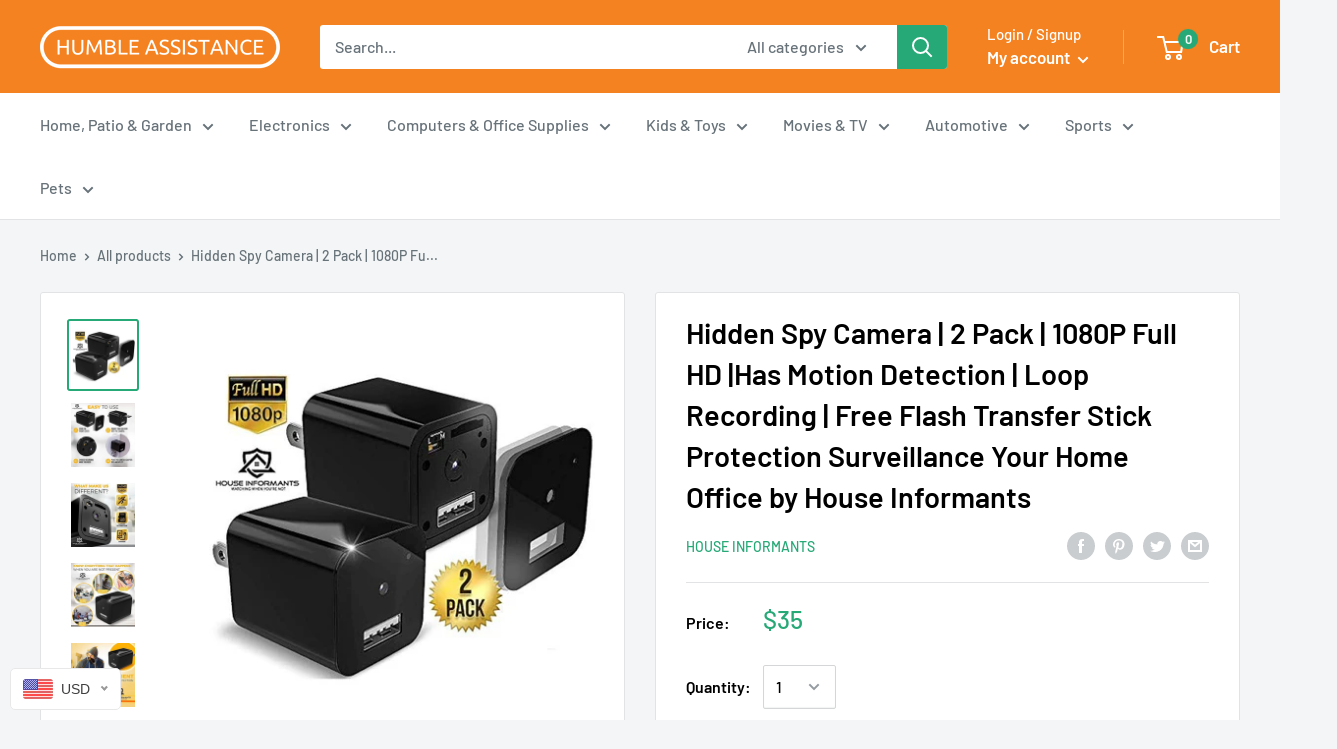

--- FILE ---
content_type: text/html; charset=utf-8
request_url: https://www.humbleace.com/products/hidden-spy-camera-2-pack-1080p-full-hd-has-motion-detection-loop-recording-free-flash-transfer-stick-protection-surveillance-your-home-office-by-house-informants
body_size: 39610
content:
<!doctype html>

<html class="no-js" lang="en">
  <head>
    <meta charset="utf-8"> 
    <meta http-equiv="X-UA-Compatible" content="IE=edge,chrome=1">
    <meta name="viewport" content="width=device-width, initial-scale=1.0, height=device-height, minimum-scale=1.0, maximum-scale=1.0">
    <meta name="theme-color" content="#27a877"><title>Hidden Spy Camera | 2 Pack | 1080P Full HD |Has Motion Detection | Loo &ndash; Humble Assistance, LLC
</title><meta name="description" content="✔️SECURITY - Why only have one spy camera? With our bundle you will be able to keep an eye on your front and back door. ✔️QUALITY - We inspect and check every hidden camera twice before leaving the warehouse. ✔️EASY TO USE - Once you plug in our Camera and insert the memory card (Not included) it will start recording r"><link rel="canonical" href="https://www.humbleace.com/products/hidden-spy-camera-2-pack-1080p-full-hd-has-motion-detection-loop-recording-free-flash-transfer-stick-protection-surveillance-your-home-office-by-house-informants"><link rel="shortcut icon" href="//www.humbleace.com/cdn/shop/files/HUMBLE_ASSISTANCE_1_48x48.png?v=1614315464" type="image/png"><link rel="preload" as="style" href="//www.humbleace.com/cdn/shop/t/8/assets/theme.scss.css?v=52027275632577672381759260561">

    <meta property="og:type" content="product">
  <meta property="og:title" content="Hidden Spy Camera | 2 Pack | 1080P Full HD |Has Motion Detection | Loop Recording | Free Flash Transfer Stick Protection Surveillance Your Home Office by House Informants"><meta property="og:image" content="http://www.humbleace.com/cdn/shop/products/41bluSnuufL._UL1500_4a77310c-70a4-4a3d-abf0-2631eeb34f8a_1024x.jpg?v=1594744031">
    <meta property="og:image:secure_url" content="https://www.humbleace.com/cdn/shop/products/41bluSnuufL._UL1500_4a77310c-70a4-4a3d-abf0-2631eeb34f8a_1024x.jpg?v=1594744031"><meta property="og:image" content="http://www.humbleace.com/cdn/shop/products/51cbPhmZIwL._UL1500_3592cd0f-18f4-47bf-902e-fb71c3624463_1024x.jpg?v=1594744031">
    <meta property="og:image:secure_url" content="https://www.humbleace.com/cdn/shop/products/51cbPhmZIwL._UL1500_3592cd0f-18f4-47bf-902e-fb71c3624463_1024x.jpg?v=1594744031"><meta property="og:image" content="http://www.humbleace.com/cdn/shop/products/51v2AyIY7SL._UL1500_d52f31b2-1da8-4b6c-a0ab-f2939eab26d5_1024x.jpg?v=1594744031">
    <meta property="og:image:secure_url" content="https://www.humbleace.com/cdn/shop/products/51v2AyIY7SL._UL1500_d52f31b2-1da8-4b6c-a0ab-f2939eab26d5_1024x.jpg?v=1594744031"><meta property="product:price:amount" content="35.00">
  <meta property="product:price:currency" content="USD"><meta property="og:description" content="✔️SECURITY - Why only have one spy camera? With our bundle you will be able to keep an eye on your front and back door. ✔️QUALITY - We inspect and check every hidden camera twice before leaving the warehouse. ✔️EASY TO USE - Once you plug in our Camera and insert the memory card (Not included) it will start recording r"><meta property="og:url" content="https://www.humbleace.com/products/hidden-spy-camera-2-pack-1080p-full-hd-has-motion-detection-loop-recording-free-flash-transfer-stick-protection-surveillance-your-home-office-by-house-informants">
<meta property="og:site_name" content="Humble Assistance, LLC"><meta name="twitter:card" content="summary"><meta name="twitter:title" content="Hidden Spy Camera | 2 Pack | 1080P Full HD |Has Motion Detection | Loop Recording | Free Flash Transfer Stick Protection Surveillance Your Home Office by House Informants">
  <meta name="twitter:description" content="					                               																											 							✔️SECURITY - Why only have one spy camera? With our bundle you will be able to keep an eye on your front and back door.																								 							✔️QUALITY - We inspect and check every hidden camera twice before leaving the warehouse.																								 							✔️EASY TO USE - Once you plug in our Camera and insert the memory card (Not included) it will start recording right away no set up needed. (Micro SD Card not Included)																								 							✔️FEEL AT EASE - No need to worry when you are away from the home or office. Our cameras keep watch 24/7																								 							✔️LIFETIME WARRANTY - Love it or we will buy it back! 100% money back guarantee!													


Product Dimensions	2.4 x 2.4 x 1.2 inches
Item Weight	3.2 ounces
Shipping Weight	3.2 ounces 
Batteries	1 Lithium Polymer batteries required. (included)													                                 	                              													">
  <meta name="twitter:image" content="https://www.humbleace.com/cdn/shop/products/41bluSnuufL._UL1500_4a77310c-70a4-4a3d-abf0-2631eeb34f8a_600x600_crop_center.jpg?v=1594744031">
<link rel="preconnect" href="//fonts.shopifycdn.com">
    <link rel="dns-prefetch" href="//productreviews.shopifycdn.com">
    <link rel="dns-prefetch" href="//maps.googleapis.com">
    <link rel="dns-prefetch" href="//maps.gstatic.com">

    <script>window.performance && window.performance.mark && window.performance.mark('shopify.content_for_header.start');</script><meta id="shopify-digital-wallet" name="shopify-digital-wallet" content="/25844806/digital_wallets/dialog">
<link rel="alternate" type="application/json+oembed" href="https://www.humbleace.com/products/hidden-spy-camera-2-pack-1080p-full-hd-has-motion-detection-loop-recording-free-flash-transfer-stick-protection-surveillance-your-home-office-by-house-informants.oembed">
<script async="async" src="/checkouts/internal/preloads.js?locale=en-US"></script>
<script id="shopify-features" type="application/json">{"accessToken":"99331f3d54e237d26c289c69b58ede9a","betas":["rich-media-storefront-analytics"],"domain":"www.humbleace.com","predictiveSearch":true,"shopId":25844806,"locale":"en"}</script>
<script>var Shopify = Shopify || {};
Shopify.shop = "humble-j.myshopify.com";
Shopify.locale = "en";
Shopify.currency = {"active":"USD","rate":"1.0"};
Shopify.country = "US";
Shopify.theme = {"name":"Theme warehouse","id":105278275739,"schema_name":"Warehouse","schema_version":"1.7.3","theme_store_id":null,"role":"main"};
Shopify.theme.handle = "null";
Shopify.theme.style = {"id":null,"handle":null};
Shopify.cdnHost = "www.humbleace.com/cdn";
Shopify.routes = Shopify.routes || {};
Shopify.routes.root = "/";</script>
<script type="module">!function(o){(o.Shopify=o.Shopify||{}).modules=!0}(window);</script>
<script>!function(o){function n(){var o=[];function n(){o.push(Array.prototype.slice.apply(arguments))}return n.q=o,n}var t=o.Shopify=o.Shopify||{};t.loadFeatures=n(),t.autoloadFeatures=n()}(window);</script>
<script id="shop-js-analytics" type="application/json">{"pageType":"product"}</script>
<script defer="defer" async type="module" src="//www.humbleace.com/cdn/shopifycloud/shop-js/modules/v2/client.init-shop-cart-sync_BdyHc3Nr.en.esm.js"></script>
<script defer="defer" async type="module" src="//www.humbleace.com/cdn/shopifycloud/shop-js/modules/v2/chunk.common_Daul8nwZ.esm.js"></script>
<script type="module">
  await import("//www.humbleace.com/cdn/shopifycloud/shop-js/modules/v2/client.init-shop-cart-sync_BdyHc3Nr.en.esm.js");
await import("//www.humbleace.com/cdn/shopifycloud/shop-js/modules/v2/chunk.common_Daul8nwZ.esm.js");

  window.Shopify.SignInWithShop?.initShopCartSync?.({"fedCMEnabled":true,"windoidEnabled":true});

</script>
<script>(function() {
  var isLoaded = false;
  function asyncLoad() {
    if (isLoaded) return;
    isLoaded = true;
    var urls = ["https:\/\/scripttags.justuno.com\/shopify_justuno_25844806_57939.js?shop=humble-j.myshopify.com","\/\/static.zotabox.com\/2\/9\/29228a4bc1bbd353d334628f359b667e\/widgets.js?shop=humble-j.myshopify.com","https:\/\/s3.amazonaws.com\/instashop\/js\/embed-1.5.5.js?gallery\u0026shop=humble-j.myshopify.com","https:\/\/instafeed.nfcube.com\/cdn\/54bdce3a7b42b754e4f1ec61240b665d.js?shop=humble-j.myshopify.com","https:\/\/js.smile.io\/v1\/smile-shopify.js?shop=humble-j.myshopify.com","\/\/sumo-shopify.com\/apps\/shopify\/sumome-plugin\/js\/sumome.js?siteID=97d160001033c20002d6500072a2cc00b09690004f386500d5924000351b0400\u0026shopId=25844806\u0026login=c816792f542eea4eaf14d2314d48c1967804c6f0\u0026shop=humble-j.myshopify.com","https:\/\/shopify-occ.s3.amazonaws.com\/prod\/js\/common.js?shop=humble-j.myshopify.com"];
    for (var i = 0; i < urls.length; i++) {
      var s = document.createElement('script');
      s.type = 'text/javascript';
      s.async = true;
      s.src = urls[i];
      var x = document.getElementsByTagName('script')[0];
      x.parentNode.insertBefore(s, x);
    }
  };
  if(window.attachEvent) {
    window.attachEvent('onload', asyncLoad);
  } else {
    window.addEventListener('load', asyncLoad, false);
  }
})();</script>
<script id="__st">var __st={"a":25844806,"offset":-18000,"reqid":"907cd34b-48d8-414d-bef6-8e8abdbb4eaa-1768963335","pageurl":"www.humbleace.com\/products\/hidden-spy-camera-2-pack-1080p-full-hd-has-motion-detection-loop-recording-free-flash-transfer-stick-protection-surveillance-your-home-office-by-house-informants","u":"a0047f7ee525","p":"product","rtyp":"product","rid":5383644217499};</script>
<script>window.ShopifyPaypalV4VisibilityTracking = true;</script>
<script id="captcha-bootstrap">!function(){'use strict';const t='contact',e='account',n='new_comment',o=[[t,t],['blogs',n],['comments',n],[t,'customer']],c=[[e,'customer_login'],[e,'guest_login'],[e,'recover_customer_password'],[e,'create_customer']],r=t=>t.map((([t,e])=>`form[action*='/${t}']:not([data-nocaptcha='true']) input[name='form_type'][value='${e}']`)).join(','),a=t=>()=>t?[...document.querySelectorAll(t)].map((t=>t.form)):[];function s(){const t=[...o],e=r(t);return a(e)}const i='password',u='form_key',d=['recaptcha-v3-token','g-recaptcha-response','h-captcha-response',i],f=()=>{try{return window.sessionStorage}catch{return}},m='__shopify_v',_=t=>t.elements[u];function p(t,e,n=!1){try{const o=window.sessionStorage,c=JSON.parse(o.getItem(e)),{data:r}=function(t){const{data:e,action:n}=t;return t[m]||n?{data:e,action:n}:{data:t,action:n}}(c);for(const[e,n]of Object.entries(r))t.elements[e]&&(t.elements[e].value=n);n&&o.removeItem(e)}catch(o){console.error('form repopulation failed',{error:o})}}const l='form_type',E='cptcha';function T(t){t.dataset[E]=!0}const w=window,h=w.document,L='Shopify',v='ce_forms',y='captcha';let A=!1;((t,e)=>{const n=(g='f06e6c50-85a8-45c8-87d0-21a2b65856fe',I='https://cdn.shopify.com/shopifycloud/storefront-forms-hcaptcha/ce_storefront_forms_captcha_hcaptcha.v1.5.2.iife.js',D={infoText:'Protected by hCaptcha',privacyText:'Privacy',termsText:'Terms'},(t,e,n)=>{const o=w[L][v],c=o.bindForm;if(c)return c(t,g,e,D).then(n);var r;o.q.push([[t,g,e,D],n]),r=I,A||(h.body.append(Object.assign(h.createElement('script'),{id:'captcha-provider',async:!0,src:r})),A=!0)});var g,I,D;w[L]=w[L]||{},w[L][v]=w[L][v]||{},w[L][v].q=[],w[L][y]=w[L][y]||{},w[L][y].protect=function(t,e){n(t,void 0,e),T(t)},Object.freeze(w[L][y]),function(t,e,n,w,h,L){const[v,y,A,g]=function(t,e,n){const i=e?o:[],u=t?c:[],d=[...i,...u],f=r(d),m=r(i),_=r(d.filter((([t,e])=>n.includes(e))));return[a(f),a(m),a(_),s()]}(w,h,L),I=t=>{const e=t.target;return e instanceof HTMLFormElement?e:e&&e.form},D=t=>v().includes(t);t.addEventListener('submit',(t=>{const e=I(t);if(!e)return;const n=D(e)&&!e.dataset.hcaptchaBound&&!e.dataset.recaptchaBound,o=_(e),c=g().includes(e)&&(!o||!o.value);(n||c)&&t.preventDefault(),c&&!n&&(function(t){try{if(!f())return;!function(t){const e=f();if(!e)return;const n=_(t);if(!n)return;const o=n.value;o&&e.removeItem(o)}(t);const e=Array.from(Array(32),(()=>Math.random().toString(36)[2])).join('');!function(t,e){_(t)||t.append(Object.assign(document.createElement('input'),{type:'hidden',name:u})),t.elements[u].value=e}(t,e),function(t,e){const n=f();if(!n)return;const o=[...t.querySelectorAll(`input[type='${i}']`)].map((({name:t})=>t)),c=[...d,...o],r={};for(const[a,s]of new FormData(t).entries())c.includes(a)||(r[a]=s);n.setItem(e,JSON.stringify({[m]:1,action:t.action,data:r}))}(t,e)}catch(e){console.error('failed to persist form',e)}}(e),e.submit())}));const S=(t,e)=>{t&&!t.dataset[E]&&(n(t,e.some((e=>e===t))),T(t))};for(const o of['focusin','change'])t.addEventListener(o,(t=>{const e=I(t);D(e)&&S(e,y())}));const B=e.get('form_key'),M=e.get(l),P=B&&M;t.addEventListener('DOMContentLoaded',(()=>{const t=y();if(P)for(const e of t)e.elements[l].value===M&&p(e,B);[...new Set([...A(),...v().filter((t=>'true'===t.dataset.shopifyCaptcha))])].forEach((e=>S(e,t)))}))}(h,new URLSearchParams(w.location.search),n,t,e,['guest_login'])})(!0,!0)}();</script>
<script integrity="sha256-4kQ18oKyAcykRKYeNunJcIwy7WH5gtpwJnB7kiuLZ1E=" data-source-attribution="shopify.loadfeatures" defer="defer" src="//www.humbleace.com/cdn/shopifycloud/storefront/assets/storefront/load_feature-a0a9edcb.js" crossorigin="anonymous"></script>
<script data-source-attribution="shopify.dynamic_checkout.dynamic.init">var Shopify=Shopify||{};Shopify.PaymentButton=Shopify.PaymentButton||{isStorefrontPortableWallets:!0,init:function(){window.Shopify.PaymentButton.init=function(){};var t=document.createElement("script");t.src="https://www.humbleace.com/cdn/shopifycloud/portable-wallets/latest/portable-wallets.en.js",t.type="module",document.head.appendChild(t)}};
</script>
<script data-source-attribution="shopify.dynamic_checkout.buyer_consent">
  function portableWalletsHideBuyerConsent(e){var t=document.getElementById("shopify-buyer-consent"),n=document.getElementById("shopify-subscription-policy-button");t&&n&&(t.classList.add("hidden"),t.setAttribute("aria-hidden","true"),n.removeEventListener("click",e))}function portableWalletsShowBuyerConsent(e){var t=document.getElementById("shopify-buyer-consent"),n=document.getElementById("shopify-subscription-policy-button");t&&n&&(t.classList.remove("hidden"),t.removeAttribute("aria-hidden"),n.addEventListener("click",e))}window.Shopify?.PaymentButton&&(window.Shopify.PaymentButton.hideBuyerConsent=portableWalletsHideBuyerConsent,window.Shopify.PaymentButton.showBuyerConsent=portableWalletsShowBuyerConsent);
</script>
<script>
  function portableWalletsCleanup(e){e&&e.src&&console.error("Failed to load portable wallets script "+e.src);var t=document.querySelectorAll("shopify-accelerated-checkout .shopify-payment-button__skeleton, shopify-accelerated-checkout-cart .wallet-cart-button__skeleton"),e=document.getElementById("shopify-buyer-consent");for(let e=0;e<t.length;e++)t[e].remove();e&&e.remove()}function portableWalletsNotLoadedAsModule(e){e instanceof ErrorEvent&&"string"==typeof e.message&&e.message.includes("import.meta")&&"string"==typeof e.filename&&e.filename.includes("portable-wallets")&&(window.removeEventListener("error",portableWalletsNotLoadedAsModule),window.Shopify.PaymentButton.failedToLoad=e,"loading"===document.readyState?document.addEventListener("DOMContentLoaded",window.Shopify.PaymentButton.init):window.Shopify.PaymentButton.init())}window.addEventListener("error",portableWalletsNotLoadedAsModule);
</script>

<script type="module" src="https://www.humbleace.com/cdn/shopifycloud/portable-wallets/latest/portable-wallets.en.js" onError="portableWalletsCleanup(this)" crossorigin="anonymous"></script>
<script nomodule>
  document.addEventListener("DOMContentLoaded", portableWalletsCleanup);
</script>

<link id="shopify-accelerated-checkout-styles" rel="stylesheet" media="screen" href="https://www.humbleace.com/cdn/shopifycloud/portable-wallets/latest/accelerated-checkout-backwards-compat.css" crossorigin="anonymous">
<style id="shopify-accelerated-checkout-cart">
        #shopify-buyer-consent {
  margin-top: 1em;
  display: inline-block;
  width: 100%;
}

#shopify-buyer-consent.hidden {
  display: none;
}

#shopify-subscription-policy-button {
  background: none;
  border: none;
  padding: 0;
  text-decoration: underline;
  font-size: inherit;
  cursor: pointer;
}

#shopify-subscription-policy-button::before {
  box-shadow: none;
}

      </style>

<script>window.performance && window.performance.mark && window.performance.mark('shopify.content_for_header.end');</script>
<link href="//www.humbleace.com/cdn/shop/t/8/assets/bold-brain-widget.css?v=12280912722225961271594938107" rel="stylesheet" type="text/css" media="all" />


    
  <script type="application/ld+json">
  {
    "@context": "http://schema.org",
    "@type": "Product",
    "offers": [{
          "@type": "Offer",
          "name": "Default Title",
          "availability":"https://schema.org/InStock",
          "price": 35.0,
          "priceCurrency": "USD",
          "priceValidUntil": "2026-01-30","sku": "HACHHHTXZ","url": "/products/hidden-spy-camera-2-pack-1080p-full-hd-has-motion-detection-loop-recording-free-flash-transfer-stick-protection-surveillance-your-home-office-by-house-informants/products/hidden-spy-camera-2-pack-1080p-full-hd-has-motion-detection-loop-recording-free-flash-transfer-stick-protection-surveillance-your-home-office-by-house-informants?variant=35011839164571"
        }
],
    "brand": {
      "name": "House Informants"
    },
    "name": "Hidden Spy Camera | 2 Pack | 1080P Full HD |Has Motion Detection | Loop Recording | Free Flash Transfer Stick Protection Surveillance Your Home Office by House Informants",
    "description": "\t\t\t\t\t                               \t\t\t\t\t\t\t\t\t\t\t\t\t\t\t\t\t\t\t\t\t\t\t\t\t\t\t \t\t\t\t\t\t\t✔️SECURITY - Why only have one spy camera? With our bundle you will be able to keep an eye on your front and back door.\t\t\t\t\t\t\t\t\t\t\t\t\t\t\t\t\t\t\t\t\t\t\t\t \t\t\t\t\t\t\t✔️QUALITY - We inspect and check every hidden camera twice before leaving the warehouse.\t\t\t\t\t\t\t\t\t\t\t\t\t\t\t\t\t\t\t\t\t\t\t\t \t\t\t\t\t\t\t✔️EASY TO USE - Once you plug in our Camera and insert the memory card (Not included) it will start recording right away no set up needed. (Micro SD Card not Included)\t\t\t\t\t\t\t\t\t\t\t\t\t\t\t\t\t\t\t\t\t\t\t\t \t\t\t\t\t\t\t✔️FEEL AT EASE - No need to worry when you are away from the home or office. Our cameras keep watch 24\/7\t\t\t\t\t\t\t\t\t\t\t\t\t\t\t\t\t\t\t\t\t\t\t\t \t\t\t\t\t\t\t✔️LIFETIME WARRANTY - Love it or we will buy it back! 100% money back guarantee!\t\t\t\t\t\t\t\t\t\t\t\t\t\n\n\nProduct Dimensions\t2.4 x 2.4 x 1.2 inches\nItem Weight\t3.2 ounces\nShipping Weight\t3.2 ounces \nBatteries\t1 Lithium Polymer batteries required. (included)\t\t\t\t\t\t\t\t\t\t\t\t\t                                 \t                              \t\t\t\t\t\t\t\t\t\t\t\t\t",
    "category": "",
    "url": "/products/hidden-spy-camera-2-pack-1080p-full-hd-has-motion-detection-loop-recording-free-flash-transfer-stick-protection-surveillance-your-home-office-by-house-informants/products/hidden-spy-camera-2-pack-1080p-full-hd-has-motion-detection-loop-recording-free-flash-transfer-stick-protection-surveillance-your-home-office-by-house-informants",
    "sku": "HACHHHTXZ",
    "image": {
      "@type": "ImageObject",
      "url": "https://www.humbleace.com/cdn/shop/products/41bluSnuufL._UL1500_4a77310c-70a4-4a3d-abf0-2631eeb34f8a_1024x.jpg?v=1594744031",
      "image": "https://www.humbleace.com/cdn/shop/products/41bluSnuufL._UL1500_4a77310c-70a4-4a3d-abf0-2631eeb34f8a_1024x.jpg?v=1594744031",
      "name": "Hidden Spy Camera | 2 Pack | 1080P Full HD |Has Motion Detection | Loop Recording | Free Flash Transfer Stick Protection Surveillance Your Home Office by House Informants",
      "width": "1024",
      "height": "1024"
    }
  }
  </script>



  <script type="application/ld+json">
  {
    "@context": "http://schema.org",
    "@type": "BreadcrumbList",
  "itemListElement": [{
      "@type": "ListItem",
      "position": 1,
      "name": "Home",
      "item": "https://www.humbleace.com"
    },{
          "@type": "ListItem",
          "position": 2,
          "name": "Hidden Spy Camera | 2 Pack | 1080P Full HD |Has Motion Detection | Loop Recording | Free Flash Transfer Stick Protection Surveillance Your Home Office by House Informants",
          "item": "https://www.humbleace.com/products/hidden-spy-camera-2-pack-1080p-full-hd-has-motion-detection-loop-recording-free-flash-transfer-stick-protection-surveillance-your-home-office-by-house-informants"
        }]
  }
  </script>


    <script>
      // This allows to expose several variables to the global scope, to be used in scripts
      window.theme = {
        template: "product",
        localeRootUrl: '',
        shopCurrency: "USD",
        cartCount: 0,
        customerId: null,
        moneyFormat: "${{amount}}",
        moneyWithCurrencyFormat: "${{amount}} USD",
        useNativeMultiCurrency: false,
        currencyConversionEnabled: false,
        currencyConversionMoneyFormat: "money_format",
        currencyConversionRoundAmounts: false,
        showDiscount: true,
        discountMode: "saving",
        searchMode: "product,article",
        cartType: "drawer"
      };

      window.languages = {
        collectionOnSaleLabel: "Save {{savings}}",
        productFormUnavailable: "Unavailable",
        productFormAddToCart: "Add to cart",
        productFormSoldOut: "Sold out",
        shippingEstimatorNoResults: "No shipping could be found for your address.",
        shippingEstimatorOneResult: "There is one shipping rate for your address:",
        shippingEstimatorMultipleResults: "There are {{count}} shipping rates for your address:",
        shippingEstimatorErrors: "There are some errors:"
      };

      window.lazySizesConfig = {
        loadHidden: false,
        hFac: 0.8,
        expFactor: 3,
        customMedia: {
          '--phone': '(max-width: 640px)',
          '--tablet': '(min-width: 641px) and (max-width: 1023px)',
          '--lap': '(min-width: 1024px)'
        }
      };

      document.documentElement.className = document.documentElement.className.replace('no-js', 'js');
    </script>

    <script src="//www.humbleace.com/cdn/shop/t/8/assets/lazysizes.min.js?v=38423348123636194381594936974" async></script>

    
<script src="//polyfill-fastly.net/v3/polyfill.min.js?unknown=polyfill&features=fetch,Element.prototype.closest,Element.prototype.matches,Element.prototype.remove,Element.prototype.classList,Array.prototype.includes,Array.prototype.fill,String.prototype.includes,String.prototype.padStart,Object.assign,CustomEvent,Intl,URL,DOMTokenList,IntersectionObserver,IntersectionObserverEntry" defer></script>
    <script src="//www.humbleace.com/cdn/shop/t/8/assets/libs.min.js?v=141095812039519903031594936975" defer></script>
    <script src="//www.humbleace.com/cdn/shop/t/8/assets/theme.min.js?v=29327883868518776331594936976" defer></script>
    <script src="//www.humbleace.com/cdn/shop/t/8/assets/custom.js?v=90373254691674712701594936972" defer></script>

    <link rel="stylesheet" href="//www.humbleace.com/cdn/shop/t/8/assets/theme.scss.css?v=52027275632577672381759260561">

    <script>
      (function () {
        window.onpageshow = function() {
          // We force re-freshing the cart content onpageshow, as most browsers will serve a cache copy when hitting the
          // back button, which cause staled data
          document.documentElement.dispatchEvent(new CustomEvent('cart:refresh', {
            bubbles: true
          }));
        };
      })();
    </script>
  <!-- BEGIN app block: shopify://apps/beast-currency-converter/blocks/doubly/267afa86-a419-4d5b-a61b-556038e7294d -->


	<script>
		var DoublyGlobalCurrency, catchXHR = true, bccAppVersion = 1;
       	var DoublyGlobal = {
			theme : 'flags_theme',
			spanClass : 'money',
			cookieName : '_g1512516029',
			ratesUrl :  'https://init.grizzlyapps.com/9e32c84f0db4f7b1eb40c32bdb0bdea9',
			geoUrl : 'https://currency.grizzlyapps.com/83d400c612f9a099fab8f76dcab73a48',
			shopCurrency : 'USD',
            allowedCurrencies : '["CAD","USD","EUR","GBP","AUD"]',
			countriesJSON : '[]',
			currencyMessage : 'All orders are processed in CAD. While the content of your cart is currently displayed in <span class="selected-currency"></span>, you will checkout using CAD at the most current exchange rate.',
            currencyFormat : 'money_with_currency_format',
			euroFormat : 'amount',
            removeDecimals : 0,
            roundDecimals : 0,
            roundTo : '99',
            autoSwitch : 0,
			showPriceOnHover : 0,
            showCurrencyMessage : false,
			hideConverter : '',
			forceJqueryLoad : false,
			beeketing : true,
			themeScript : '',
			customerScriptBefore : '',
			customerScriptAfter : '',
			debug: false
		};

		<!-- inline script: fixes + various plugin js functions -->
		DoublyGlobal.themeScript = "if(DoublyGlobal.debug) debugger;dbGenericFixes=true; \/* hide generic *\/ if(window.location.href.indexOf('\/checkouts') != -1 || window.location.href.indexOf('\/password') != -1 || window.location.href.indexOf('\/orders') != -1) { const doublyStylesHide = document.createElement('style'); doublyStylesHide.textContent = ` .doubly-float, .doubly-wrapper { display:none !important; } `; document.head.appendChild(doublyStylesHide); } \/* generic code to add money, message, convert with retry *\/ function genericConvert(){ if (typeof doublyAddMessage !== 'undefined') doublyAddMessage(); if (typeof doublyAddMoney !== 'undefined') doublyAddMoney(); DoublyCurrency.convertAll(); initExtraFeatures(); } window.doublyChangeEvent = function(e) { var numRetries = (typeof doublyIntervalTries !== 'undefined' ? doublyIntervalTries : 6); var timeout = (typeof doublyIntervalTime !== 'undefined' ? doublyIntervalTime : 400); clearInterval(window.doublyInterval); \/* quick convert *\/ setTimeout(genericConvert, 50); \/* retry *\/ window.doublyInterval = setInterval(function() { try{ genericConvert(); } catch (e) { clearInterval(window.doublyInterval); } if (numRetries-- <= 0) clearInterval(window.doublyInterval); }, timeout); }; \/* bind events *\/ ['mouseup', 'change', 'input', 'scroll'].forEach(function(event) { document.removeEventListener(event, doublyChangeEvent); document.addEventListener(event, doublyChangeEvent); }); \/* for ajax cart *\/ jQueryGrizzly(document).unbind('ajaxComplete.doublyGenericFix'); jQueryGrizzly(document).bind('ajaxComplete.doublyGenericFix', doublyChangeEvent);";
                    DoublyGlobal.initNiceSelect = function(){
                        !function(e) {
                            e.fn.niceSelect = function() {
                                this.each(function() {
                                    var s = e(this);
                                    var t = s.next()
                                    , n = s.find('option')
                                    , a = s.find('option:selected');
                                    t.find('.current').html('<span class="flags flags-' + a.data('country') + '"></span> &nbsp;' + a.data('display') || a.text());
                                }),
                                e(document).off('.nice_select'),
                                e(document).on('click.nice_select', '.doubly-nice-select.doubly-nice-select', function(s) {
                                    var t = e(this);
                                    e('.doubly-nice-select').not(t).removeClass('open'),
                                    t.toggleClass('open'),
                                    t.hasClass('open') ? (t.find('.option'),
                                    t.find('.focus').removeClass('focus'),
                                    t.find('.selected').addClass('focus')) : t.focus()
                                }),
                                e(document).on('click.nice_select', function(s) {
                                    0 === e(s.target).closest('.doubly-nice-select').length && e('.doubly-nice-select').removeClass('open').find('.option')
                                }),
                                e(document).on('click.nice_select', '.doubly-nice-select .option', function(s) {
                                    var t = e(this);
                                    e('.doubly-nice-select').each(function() {
                                        var s = e(this).find('.option[data-value="' + t.data('value') + '"]')
                                        , n = s.closest('.doubly-nice-select');
                                        n.find('.selected').removeClass('selected'),
                                        s.addClass('selected');
                                        var a = '<span class="flags flags-' + s.data('country') + '"></span> &nbsp;' + s.data('display') || s.text();
                                        n.find('.current').html(a),
                                        n.prev('select').val(s.data('value')).trigger('change')
                                    })
                                }),
                                e(document).on('keydown.nice_select', '.doubly-nice-select', function(s) {
                                    var t = e(this)
                                    , n = e(t.find('.focus') || t.find('.list .option.selected'));
                                    if (32 == s.keyCode || 13 == s.keyCode)
                                        return t.hasClass('open') ? n.trigger('click') : t.trigger('click'),
                                        !1;
                                    if (40 == s.keyCode)
                                        return t.hasClass('open') ? n.next().length > 0 && (t.find('.focus').removeClass('focus'),
                                        n.next().addClass('focus')) : t.trigger('click'),
                                        !1;
                                    if (38 == s.keyCode)
                                        return t.hasClass('open') ? n.prev().length > 0 && (t.find('.focus').removeClass('focus'),
                                        n.prev().addClass('focus')) : t.trigger('click'),
                                        !1;
                                    if (27 == s.keyCode)
                                        t.hasClass('open') && t.trigger('click');
                                    else if (9 == s.keyCode && t.hasClass('open'))
                                        return !1
                                })
                            }
                        }(jQueryGrizzly);
                    };
                DoublyGlobal.addSelect = function(){
                    /* add select in select wrapper or body */  
                    if (jQueryGrizzly('.doubly-wrapper').length>0) { 
                        var doublyWrapper = '.doubly-wrapper';
                    } else if (jQueryGrizzly('.doubly-float').length==0) {
                        var doublyWrapper = '.doubly-float';
                        jQueryGrizzly('body').append('<div class="doubly-float"></div>');
                    }
                    document.querySelectorAll(doublyWrapper).forEach(function(el) {
                        el.insertAdjacentHTML('afterbegin', '<select class="currency-switcher right" name="doubly-currencies"><option value="CAD" data-country="Canada" data-currency-symbol="&#36;" data-display="CAD">Canadian Dollar</option><option value="USD" data-country="United-States" data-currency-symbol="&#36;" data-display="USD">US Dollar</option><option value="EUR" data-country="European-Union" data-currency-symbol="&#8364;" data-display="EUR">Euro</option><option value="GBP" data-country="United-Kingdom" data-currency-symbol="&#163;" data-display="GBP">British Pound Sterling</option><option value="AUD" data-country="Australia" data-currency-symbol="&#36;" data-display="AUD">Australian Dollar</option></select> <div class="doubly-nice-select currency-switcher right" data-nosnippet> <span class="current notranslate"></span> <ul class="list"> <li class="option notranslate" data-value="CAD" data-country="Canada" data-currency-symbol="&#36;" data-display="CAD"><span class="flags flags-Canada"></span> &nbsp;Canadian Dollar</li><li class="option notranslate" data-value="USD" data-country="United-States" data-currency-symbol="&#36;" data-display="USD"><span class="flags flags-United-States"></span> &nbsp;US Dollar</li><li class="option notranslate" data-value="EUR" data-country="European-Union" data-currency-symbol="&#8364;" data-display="EUR"><span class="flags flags-European-Union"></span> &nbsp;Euro</li><li class="option notranslate" data-value="GBP" data-country="United-Kingdom" data-currency-symbol="&#163;" data-display="GBP"><span class="flags flags-United-Kingdom"></span> &nbsp;British Pound Sterling</li><li class="option notranslate" data-value="AUD" data-country="Australia" data-currency-symbol="&#36;" data-display="AUD"><span class="flags flags-Australia"></span> &nbsp;Australian Dollar</li> </ul> </div>');
                    });
                }
		var bbb = "";
	</script>
	
	
	<!-- inline styles -->
	<style> 
		
		.flags{background-image:url("https://cdn.shopify.com/extensions/01997e3d-dbe8-7f57-a70f-4120f12c2b07/currency-54/assets/currency-flags.png")}
		.flags-small{background-image:url("https://cdn.shopify.com/extensions/01997e3d-dbe8-7f57-a70f-4120f12c2b07/currency-54/assets/currency-flags-small.png")}
		select.currency-switcher{display:none}.doubly-nice-select{-webkit-tap-highlight-color:transparent;background-color:#fff;border-radius:5px;border:1px solid #e8e8e8;box-sizing:border-box;cursor:pointer;display:block;float:left;font-family:"Helvetica Neue",Arial;font-size:14px;font-weight:400;height:42px;line-height:40px;outline:0;padding-left:12px;padding-right:30px;position:relative;text-align:left!important;transition:none;/*transition:all .2s ease-in-out;*/-webkit-user-select:none;-moz-user-select:none;-ms-user-select:none;user-select:none;white-space:nowrap;width:auto}.doubly-nice-select:hover{border-color:#dbdbdb}.doubly-nice-select.open,.doubly-nice-select:active,.doubly-nice-select:focus{border-color:#88bfff}.doubly-nice-select:after{border-bottom:2px solid #999;border-right:2px solid #999;content:"";display:block;height:5px;box-sizing:content-box;pointer-events:none;position:absolute;right:14px;top:16px;-webkit-transform-origin:66% 66%;transform-origin:66% 66%;-webkit-transform:rotate(45deg);transform:rotate(45deg);transition:transform .15s ease-in-out;width:5px}.doubly-nice-select.open:after{-webkit-transform:rotate(-135deg);transform:rotate(-135deg)}.doubly-nice-select.open .list{opacity:1;pointer-events:auto;-webkit-transform:scale(1) translateY(0);transform:scale(1) translateY(0); z-index:1000000 !important;}.doubly-nice-select.disabled{border-color:#ededed;color:#999;pointer-events:none}.doubly-nice-select.disabled:after{border-color:#ccc}.doubly-nice-select.wide{width:100%}.doubly-nice-select.wide .list{left:0!important;right:0!important}.doubly-nice-select.right{float:right}.doubly-nice-select.right .list{left:auto;right:0}.doubly-nice-select.small{font-size:12px;height:36px;line-height:34px}.doubly-nice-select.small:after{height:4px;width:4px}.flags-Afghanistan,.flags-Albania,.flags-Algeria,.flags-Andorra,.flags-Angola,.flags-Antigua-and-Barbuda,.flags-Argentina,.flags-Armenia,.flags-Aruba,.flags-Australia,.flags-Austria,.flags-Azerbaijan,.flags-Bahamas,.flags-Bahrain,.flags-Bangladesh,.flags-Barbados,.flags-Belarus,.flags-Belgium,.flags-Belize,.flags-Benin,.flags-Bermuda,.flags-Bhutan,.flags-Bitcoin,.flags-Bolivia,.flags-Bosnia-and-Herzegovina,.flags-Botswana,.flags-Brazil,.flags-Brunei,.flags-Bulgaria,.flags-Burkina-Faso,.flags-Burundi,.flags-Cambodia,.flags-Cameroon,.flags-Canada,.flags-Cape-Verde,.flags-Cayman-Islands,.flags-Central-African-Republic,.flags-Chad,.flags-Chile,.flags-China,.flags-Colombia,.flags-Comoros,.flags-Congo-Democratic,.flags-Congo-Republic,.flags-Costa-Rica,.flags-Cote-d_Ivoire,.flags-Croatia,.flags-Cuba,.flags-Curacao,.flags-Cyprus,.flags-Czech-Republic,.flags-Denmark,.flags-Djibouti,.flags-Dominica,.flags-Dominican-Republic,.flags-East-Timor,.flags-Ecuador,.flags-Egypt,.flags-El-Salvador,.flags-Equatorial-Guinea,.flags-Eritrea,.flags-Estonia,.flags-Ethiopia,.flags-European-Union,.flags-Falkland-Islands,.flags-Fiji,.flags-Finland,.flags-France,.flags-Gabon,.flags-Gambia,.flags-Georgia,.flags-Germany,.flags-Ghana,.flags-Gibraltar,.flags-Grecee,.flags-Grenada,.flags-Guatemala,.flags-Guernsey,.flags-Guinea,.flags-Guinea-Bissau,.flags-Guyana,.flags-Haiti,.flags-Honduras,.flags-Hong-Kong,.flags-Hungary,.flags-IMF,.flags-Iceland,.flags-India,.flags-Indonesia,.flags-Iran,.flags-Iraq,.flags-Ireland,.flags-Isle-of-Man,.flags-Israel,.flags-Italy,.flags-Jamaica,.flags-Japan,.flags-Jersey,.flags-Jordan,.flags-Kazakhstan,.flags-Kenya,.flags-Korea-North,.flags-Korea-South,.flags-Kosovo,.flags-Kuwait,.flags-Kyrgyzstan,.flags-Laos,.flags-Latvia,.flags-Lebanon,.flags-Lesotho,.flags-Liberia,.flags-Libya,.flags-Liechtenstein,.flags-Lithuania,.flags-Luxembourg,.flags-Macao,.flags-Macedonia,.flags-Madagascar,.flags-Malawi,.flags-Malaysia,.flags-Maldives,.flags-Mali,.flags-Malta,.flags-Marshall-Islands,.flags-Mauritania,.flags-Mauritius,.flags-Mexico,.flags-Micronesia-_Federated_,.flags-Moldova,.flags-Monaco,.flags-Mongolia,.flags-Montenegro,.flags-Morocco,.flags-Mozambique,.flags-Myanmar,.flags-Namibia,.flags-Nauru,.flags-Nepal,.flags-Netherlands,.flags-New-Zealand,.flags-Nicaragua,.flags-Niger,.flags-Nigeria,.flags-Norway,.flags-Oman,.flags-Pakistan,.flags-Palau,.flags-Panama,.flags-Papua-New-Guinea,.flags-Paraguay,.flags-Peru,.flags-Philippines,.flags-Poland,.flags-Portugal,.flags-Qatar,.flags-Romania,.flags-Russia,.flags-Rwanda,.flags-Saint-Helena,.flags-Saint-Kitts-and-Nevis,.flags-Saint-Lucia,.flags-Saint-Vincent-and-the-Grenadines,.flags-Samoa,.flags-San-Marino,.flags-Sao-Tome-and-Principe,.flags-Saudi-Arabia,.flags-Seborga,.flags-Senegal,.flags-Serbia,.flags-Seychelles,.flags-Sierra-Leone,.flags-Singapore,.flags-Slovakia,.flags-Slovenia,.flags-Solomon-Islands,.flags-Somalia,.flags-South-Africa,.flags-South-Sudan,.flags-Spain,.flags-Sri-Lanka,.flags-Sudan,.flags-Suriname,.flags-Swaziland,.flags-Sweden,.flags-Switzerland,.flags-Syria,.flags-Taiwan,.flags-Tajikistan,.flags-Tanzania,.flags-Thailand,.flags-Togo,.flags-Tonga,.flags-Trinidad-and-Tobago,.flags-Tunisia,.flags-Turkey,.flags-Turkmenistan,.flags-Tuvalu,.flags-Uganda,.flags-Ukraine,.flags-United-Arab-Emirates,.flags-United-Kingdom,.flags-United-States,.flags-Uruguay,.flags-Uzbekistan,.flags-Vanuatu,.flags-Vatican-City,.flags-Venezuela,.flags-Vietnam,.flags-Wallis-and-Futuna,.flags-XAG,.flags-XAU,.flags-XPT,.flags-Yemen,.flags-Zambia,.flags-Zimbabwe{width:30px;height:20px}.doubly-nice-select.small .option{line-height:34px;min-height:34px}.doubly-nice-select .list{background-color:#fff;border-radius:5px;box-shadow:0 0 0 1px rgba(68,68,68,.11);box-sizing:border-box;margin:4px 0 0!important;opacity:0;overflow:scroll;overflow-x:hidden;padding:0;pointer-events:none;position:absolute;top:100%;max-height:260px;left:0;-webkit-transform-origin:50% 0;transform-origin:50% 0;-webkit-transform:scale(.75) translateY(-21px);transform:scale(.75) translateY(-21px);transition:all .2s cubic-bezier(.5,0,0,1.25),opacity .15s ease-out;z-index:100000}.doubly-nice-select .current img,.doubly-nice-select .option img{vertical-align:top;padding-top:10px}.doubly-nice-select .list:hover .option:not(:hover){background-color:transparent!important}.doubly-nice-select .option{font-size:13px !important;float:none!important;text-align:left !important;margin:0px !important;font-family:Helvetica Neue,Arial !important;letter-spacing:normal;text-transform:none;display:block!important;cursor:pointer;font-weight:400;line-height:40px!important;list-style:none;min-height:40px;min-width:55px;margin-bottom:0;outline:0;padding-left:18px!important;padding-right:52px!important;text-align:left;transition:all .2s}.doubly-nice-select .option.focus,.doubly-nice-select .option.selected.focus,.doubly-nice-select .option:hover{background-color:#f6f6f6}.doubly-nice-select .option.selected{font-weight:700}.doubly-nice-select .current img{line-height:45px}.doubly-nice-select.slim{padding:0 18px 0 0;height:20px;line-height:20px;border:0;background:0 0!important}.doubly-nice-select.slim .current .flags{margin-top:0 !important}.doubly-nice-select.slim:after{right:4px;top:6px}.flags{background-repeat:no-repeat;display:block;margin:10px 4px 0 0 !important;float:left}.flags-Zimbabwe{background-position:-5px -5px}.flags-Zambia{background-position:-45px -5px}.flags-Yemen{background-position:-85px -5px}.flags-Vietnam{background-position:-125px -5px}.flags-Venezuela{background-position:-165px -5px}.flags-Vatican-City{background-position:-205px -5px}.flags-Vanuatu{background-position:-245px -5px}.flags-Uzbekistan{background-position:-285px -5px}.flags-Uruguay{background-position:-325px -5px}.flags-United-States{background-position:-365px -5px}.flags-United-Kingdom{background-position:-405px -5px}.flags-United-Arab-Emirates{background-position:-445px -5px}.flags-Ukraine{background-position:-5px -35px}.flags-Uganda{background-position:-45px -35px}.flags-Tuvalu{background-position:-85px -35px}.flags-Turkmenistan{background-position:-125px -35px}.flags-Turkey{background-position:-165px -35px}.flags-Tunisia{background-position:-205px -35px}.flags-Trinidad-and-Tobago{background-position:-245px -35px}.flags-Tonga{background-position:-285px -35px}.flags-Togo{background-position:-325px -35px}.flags-Thailand{background-position:-365px -35px}.flags-Tanzania{background-position:-405px -35px}.flags-Tajikistan{background-position:-445px -35px}.flags-Taiwan{background-position:-5px -65px}.flags-Syria{background-position:-45px -65px}.flags-Switzerland{background-position:-85px -65px}.flags-Sweden{background-position:-125px -65px}.flags-Swaziland{background-position:-165px -65px}.flags-Suriname{background-position:-205px -65px}.flags-Sudan{background-position:-245px -65px}.flags-Sri-Lanka{background-position:-285px -65px}.flags-Spain{background-position:-325px -65px}.flags-South-Sudan{background-position:-365px -65px}.flags-South-Africa{background-position:-405px -65px}.flags-Somalia{background-position:-445px -65px}.flags-Solomon-Islands{background-position:-5px -95px}.flags-Slovenia{background-position:-45px -95px}.flags-Slovakia{background-position:-85px -95px}.flags-Singapore{background-position:-125px -95px}.flags-Sierra-Leone{background-position:-165px -95px}.flags-Seychelles{background-position:-205px -95px}.flags-Serbia{background-position:-245px -95px}.flags-Senegal{background-position:-285px -95px}.flags-Saudi-Arabia{background-position:-325px -95px}.flags-Sao-Tome-and-Principe{background-position:-365px -95px}.flags-San-Marino{background-position:-405px -95px}.flags-Samoa{background-position:-445px -95px}.flags-Saint-Vincent-and-the-Grenadines{background-position:-5px -125px}.flags-Saint-Lucia{background-position:-45px -125px}.flags-Saint-Kitts-and-Nevis{background-position:-85px -125px}.flags-Rwanda{background-position:-125px -125px}.flags-Russia{background-position:-165px -125px}.flags-Romania{background-position:-205px -125px}.flags-Qatar{background-position:-245px -125px}.flags-Portugal{background-position:-285px -125px}.flags-Poland{background-position:-325px -125px}.flags-Philippines{background-position:-365px -125px}.flags-Peru{background-position:-405px -125px}.flags-Paraguay{background-position:-445px -125px}.flags-Papua-New-Guinea{background-position:-5px -155px}.flags-Panama{background-position:-45px -155px}.flags-Palau{background-position:-85px -155px}.flags-Pakistan{background-position:-125px -155px}.flags-Oman{background-position:-165px -155px}.flags-Norway{background-position:-205px -155px}.flags-Nigeria{background-position:-245px -155px}.flags-Niger{background-position:-285px -155px}.flags-Nicaragua{background-position:-325px -155px}.flags-New-Zealand{background-position:-365px -155px}.flags-Netherlands{background-position:-405px -155px}.flags-Nepal{background-position:-445px -155px}.flags-Nauru{background-position:-5px -185px}.flags-Namibia{background-position:-45px -185px}.flags-Myanmar{background-position:-85px -185px}.flags-Mozambique{background-position:-125px -185px}.flags-Morocco{background-position:-165px -185px}.flags-Montenegro{background-position:-205px -185px}.flags-Mongolia{background-position:-245px -185px}.flags-Monaco{background-position:-285px -185px}.flags-Moldova{background-position:-325px -185px}.flags-Micronesia-_Federated_{background-position:-365px -185px}.flags-Mexico{background-position:-405px -185px}.flags-Mauritius{background-position:-445px -185px}.flags-Mauritania{background-position:-5px -215px}.flags-Marshall-Islands{background-position:-45px -215px}.flags-Malta{background-position:-85px -215px}.flags-Mali{background-position:-125px -215px}.flags-Maldives{background-position:-165px -215px}.flags-Malaysia{background-position:-205px -215px}.flags-Malawi{background-position:-245px -215px}.flags-Madagascar{background-position:-285px -215px}.flags-Macedonia{background-position:-325px -215px}.flags-Luxembourg{background-position:-365px -215px}.flags-Lithuania{background-position:-405px -215px}.flags-Liechtenstein{background-position:-445px -215px}.flags-Libya{background-position:-5px -245px}.flags-Liberia{background-position:-45px -245px}.flags-Lesotho{background-position:-85px -245px}.flags-Lebanon{background-position:-125px -245px}.flags-Latvia{background-position:-165px -245px}.flags-Laos{background-position:-205px -245px}.flags-Kyrgyzstan{background-position:-245px -245px}.flags-Kuwait{background-position:-285px -245px}.flags-Kosovo{background-position:-325px -245px}.flags-Korea-South{background-position:-365px -245px}.flags-Korea-North{background-position:-405px -245px}.flags-Kiribati{width:30px;height:20px;background-position:-445px -245px}.flags-Kenya{background-position:-5px -275px}.flags-Kazakhstan{background-position:-45px -275px}.flags-Jordan{background-position:-85px -275px}.flags-Japan{background-position:-125px -275px}.flags-Jamaica{background-position:-165px -275px}.flags-Italy{background-position:-205px -275px}.flags-Israel{background-position:-245px -275px}.flags-Ireland{background-position:-285px -275px}.flags-Iraq{background-position:-325px -275px}.flags-Iran{background-position:-365px -275px}.flags-Indonesia{background-position:-405px -275px}.flags-India{background-position:-445px -275px}.flags-Iceland{background-position:-5px -305px}.flags-Hungary{background-position:-45px -305px}.flags-Honduras{background-position:-85px -305px}.flags-Haiti{background-position:-125px -305px}.flags-Guyana{background-position:-165px -305px}.flags-Guinea{background-position:-205px -305px}.flags-Guinea-Bissau{background-position:-245px -305px}.flags-Guatemala{background-position:-285px -305px}.flags-Grenada{background-position:-325px -305px}.flags-Grecee{background-position:-365px -305px}.flags-Ghana{background-position:-405px -305px}.flags-Germany{background-position:-445px -305px}.flags-Georgia{background-position:-5px -335px}.flags-Gambia{background-position:-45px -335px}.flags-Gabon{background-position:-85px -335px}.flags-France{background-position:-125px -335px}.flags-Finland{background-position:-165px -335px}.flags-Fiji{background-position:-205px -335px}.flags-Ethiopia{background-position:-245px -335px}.flags-Estonia{background-position:-285px -335px}.flags-Eritrea{background-position:-325px -335px}.flags-Equatorial-Guinea{background-position:-365px -335px}.flags-El-Salvador{background-position:-405px -335px}.flags-Egypt{background-position:-445px -335px}.flags-Ecuador{background-position:-5px -365px}.flags-East-Timor{background-position:-45px -365px}.flags-Dominican-Republic{background-position:-85px -365px}.flags-Dominica{background-position:-125px -365px}.flags-Djibouti{background-position:-165px -365px}.flags-Denmark{background-position:-205px -365px}.flags-Czech-Republic{background-position:-245px -365px}.flags-Cyprus{background-position:-285px -365px}.flags-Cuba{background-position:-325px -365px}.flags-Croatia{background-position:-365px -365px}.flags-Cote-d_Ivoire{background-position:-405px -365px}.flags-Costa-Rica{background-position:-445px -365px}.flags-Congo-Republic{background-position:-5px -395px}.flags-Congo-Democratic{background-position:-45px -395px}.flags-Comoros{background-position:-85px -395px}.flags-Colombia{background-position:-125px -395px}.flags-China{background-position:-165px -395px}.flags-Chile{background-position:-205px -395px}.flags-Chad{background-position:-245px -395px}.flags-Central-African-Republic{background-position:-285px -395px}.flags-Cape-Verde{background-position:-325px -395px}.flags-Canada{background-position:-365px -395px}.flags-Cameroon{background-position:-405px -395px}.flags-Cambodia{background-position:-445px -395px}.flags-Burundi{background-position:-5px -425px}.flags-Burkina-Faso{background-position:-45px -425px}.flags-Bulgaria{background-position:-85px -425px}.flags-Brunei{background-position:-125px -425px}.flags-Brazil{background-position:-165px -425px}.flags-Botswana{background-position:-205px -425px}.flags-Bosnia-and-Herzegovina{background-position:-245px -425px}.flags-Bolivia{background-position:-285px -425px}.flags-Bhutan{background-position:-325px -425px}.flags-Benin{background-position:-365px -425px}.flags-Belize{background-position:-405px -425px}.flags-Belgium{background-position:-445px -425px}.flags-Belarus{background-position:-5px -455px}.flags-Barbados{background-position:-45px -455px}.flags-Bangladesh{background-position:-85px -455px}.flags-Bahrain{background-position:-125px -455px}.flags-Bahamas{background-position:-165px -455px}.flags-Azerbaijan{background-position:-205px -455px}.flags-Austria{background-position:-245px -455px}.flags-Australia{background-position:-285px -455px}.flags-Armenia{background-position:-325px -455px}.flags-Argentina{background-position:-365px -455px}.flags-Antigua-and-Barbuda{background-position:-405px -455px}.flags-Andorra{background-position:-445px -455px}.flags-Algeria{background-position:-5px -485px}.flags-Albania{background-position:-45px -485px}.flags-Afghanistan{background-position:-85px -485px}.flags-Bermuda{background-position:-125px -485px}.flags-European-Union{background-position:-165px -485px}.flags-XPT{background-position:-205px -485px}.flags-XAU{background-position:-245px -485px}.flags-XAG{background-position:-285px -485px}.flags-Wallis-and-Futuna{background-position:-325px -485px}.flags-Seborga{background-position:-365px -485px}.flags-Aruba{background-position:-405px -485px}.flags-Angola{background-position:-445px -485px}.flags-Saint-Helena{background-position:-485px -5px}.flags-Macao{background-position:-485px -35px}.flags-Jersey{background-position:-485px -65px}.flags-Isle-of-Man{background-position:-485px -95px}.flags-IMF{background-position:-485px -125px}.flags-Hong-Kong{background-position:-485px -155px}.flags-Guernsey{background-position:-485px -185px}.flags-Gibraltar{background-position:-485px -215px}.flags-Falkland-Islands{background-position:-485px -245px}.flags-Curacao{background-position:-485px -275px}.flags-Cayman-Islands{background-position:-485px -305px}.flags-Bitcoin{background-position:-485px -335px}.flags-small{background-repeat:no-repeat;display:block;margin:5px 3px 0 0 !important;border:1px solid #fff;box-sizing:content-box;float:left}.doubly-nice-select.open .list .flags-small{margin-top:15px  !important}.flags-small.flags-Zimbabwe{width:15px;height:10px;background-position:0 0}.flags-small.flags-Zambia{width:15px;height:10px;background-position:-15px 0}.flags-small.flags-Yemen{width:15px;height:10px;background-position:-30px 0}.flags-small.flags-Vietnam{width:15px;height:10px;background-position:-45px 0}.flags-small.flags-Venezuela{width:15px;height:10px;background-position:-60px 0}.flags-small.flags-Vatican-City{width:15px;height:10px;background-position:-75px 0}.flags-small.flags-Vanuatu{width:15px;height:10px;background-position:-90px 0}.flags-small.flags-Uzbekistan{width:15px;height:10px;background-position:-105px 0}.flags-small.flags-Uruguay{width:15px;height:10px;background-position:-120px 0}.flags-small.flags-United-Kingdom{width:15px;height:10px;background-position:-150px 0}.flags-small.flags-United-Arab-Emirates{width:15px;height:10px;background-position:-165px 0}.flags-small.flags-Ukraine{width:15px;height:10px;background-position:0 -10px}.flags-small.flags-Uganda{width:15px;height:10px;background-position:-15px -10px}.flags-small.flags-Tuvalu{width:15px;height:10px;background-position:-30px -10px}.flags-small.flags-Turkmenistan{width:15px;height:10px;background-position:-45px -10px}.flags-small.flags-Turkey{width:15px;height:10px;background-position:-60px -10px}.flags-small.flags-Tunisia{width:15px;height:10px;background-position:-75px -10px}.flags-small.flags-Trinidad-and-Tobago{width:15px;height:10px;background-position:-90px -10px}.flags-small.flags-Tonga{width:15px;height:10px;background-position:-105px -10px}.flags-small.flags-Togo{width:15px;height:10px;background-position:-120px -10px}.flags-small.flags-Thailand{width:15px;height:10px;background-position:-135px -10px}.flags-small.flags-Tanzania{width:15px;height:10px;background-position:-150px -10px}.flags-small.flags-Tajikistan{width:15px;height:10px;background-position:-165px -10px}.flags-small.flags-Taiwan{width:15px;height:10px;background-position:0 -20px}.flags-small.flags-Syria{width:15px;height:10px;background-position:-15px -20px}.flags-small.flags-Switzerland{width:15px;height:10px;background-position:-30px -20px}.flags-small.flags-Sweden{width:15px;height:10px;background-position:-45px -20px}.flags-small.flags-Swaziland{width:15px;height:10px;background-position:-60px -20px}.flags-small.flags-Suriname{width:15px;height:10px;background-position:-75px -20px}.flags-small.flags-Sudan{width:15px;height:10px;background-position:-90px -20px}.flags-small.flags-Sri-Lanka{width:15px;height:10px;background-position:-105px -20px}.flags-small.flags-Spain{width:15px;height:10px;background-position:-120px -20px}.flags-small.flags-South-Sudan{width:15px;height:10px;background-position:-135px -20px}.flags-small.flags-South-Africa{width:15px;height:10px;background-position:-150px -20px}.flags-small.flags-Somalia{width:15px;height:10px;background-position:-165px -20px}.flags-small.flags-Solomon-Islands{width:15px;height:10px;background-position:0 -30px}.flags-small.flags-Slovenia{width:15px;height:10px;background-position:-15px -30px}.flags-small.flags-Slovakia{width:15px;height:10px;background-position:-30px -30px}.flags-small.flags-Singapore{width:15px;height:10px;background-position:-45px -30px}.flags-small.flags-Sierra-Leone{width:15px;height:10px;background-position:-60px -30px}.flags-small.flags-Seychelles{width:15px;height:10px;background-position:-75px -30px}.flags-small.flags-Serbia{width:15px;height:10px;background-position:-90px -30px}.flags-small.flags-Senegal{width:15px;height:10px;background-position:-105px -30px}.flags-small.flags-Saudi-Arabia{width:15px;height:10px;background-position:-120px -30px}.flags-small.flags-Sao-Tome-and-Principe{width:15px;height:10px;background-position:-135px -30px}.flags-small.flags-San-Marino{width:15px;height:10px;background-position:-150px -30px}.flags-small.flags-Samoa{width:15px;height:10px;background-position:-165px -30px}.flags-small.flags-Saint-Vincent-and-the-Grenadines{width:15px;height:10px;background-position:0 -40px}.flags-small.flags-Saint-Lucia{width:15px;height:10px;background-position:-15px -40px}.flags-small.flags-Saint-Kitts-and-Nevis{width:15px;height:10px;background-position:-30px -40px}.flags-small.flags-Rwanda{width:15px;height:10px;background-position:-45px -40px}.flags-small.flags-Russia{width:15px;height:10px;background-position:-60px -40px}.flags-small.flags-Romania{width:15px;height:10px;background-position:-75px -40px}.flags-small.flags-Qatar{width:15px;height:10px;background-position:-90px -40px}.flags-small.flags-Portugal{width:15px;height:10px;background-position:-105px -40px}.flags-small.flags-Poland{width:15px;height:10px;background-position:-120px -40px}.flags-small.flags-Philippines{width:15px;height:10px;background-position:-135px -40px}.flags-small.flags-Peru{width:15px;height:10px;background-position:-150px -40px}.flags-small.flags-Paraguay{width:15px;height:10px;background-position:-165px -40px}.flags-small.flags-Papua-New-Guinea{width:15px;height:10px;background-position:0 -50px}.flags-small.flags-Panama{width:15px;height:10px;background-position:-15px -50px}.flags-small.flags-Palau{width:15px;height:10px;background-position:-30px -50px}.flags-small.flags-Pakistan{width:15px;height:10px;background-position:-45px -50px}.flags-small.flags-Oman{width:15px;height:10px;background-position:-60px -50px}.flags-small.flags-Norway{width:15px;height:10px;background-position:-75px -50px}.flags-small.flags-Nigeria{width:15px;height:10px;background-position:-90px -50px}.flags-small.flags-Niger{width:15px;height:10px;background-position:-105px -50px}.flags-small.flags-Nicaragua{width:15px;height:10px;background-position:-120px -50px}.flags-small.flags-New-Zealand{width:15px;height:10px;background-position:-135px -50px}.flags-small.flags-Netherlands{width:15px;height:10px;background-position:-150px -50px}.flags-small.flags-Nepal{width:15px;height:10px;background-position:-165px -50px}.flags-small.flags-Nauru{width:15px;height:10px;background-position:0 -60px}.flags-small.flags-Namibia{width:15px;height:10px;background-position:-15px -60px}.flags-small.flags-Myanmar{width:15px;height:10px;background-position:-30px -60px}.flags-small.flags-Mozambique{width:15px;height:10px;background-position:-45px -60px}.flags-small.flags-Morocco{width:15px;height:10px;background-position:-60px -60px}.flags-small.flags-Montenegro{width:15px;height:10px;background-position:-75px -60px}.flags-small.flags-Mongolia{width:15px;height:10px;background-position:-90px -60px}.flags-small.flags-Monaco{width:15px;height:10px;background-position:-105px -60px}.flags-small.flags-Moldova{width:15px;height:10px;background-position:-120px -60px}.flags-small.flags-Micronesia-_Federated_{width:15px;height:10px;background-position:-135px -60px}.flags-small.flags-Mexico{width:15px;height:10px;background-position:-150px -60px}.flags-small.flags-Mauritius{width:15px;height:10px;background-position:-165px -60px}.flags-small.flags-Mauritania{width:15px;height:10px;background-position:0 -70px}.flags-small.flags-Marshall-Islands{width:15px;height:10px;background-position:-15px -70px}.flags-small.flags-Malta{width:15px;height:10px;background-position:-30px -70px}.flags-small.flags-Mali{width:15px;height:10px;background-position:-45px -70px}.flags-small.flags-Maldives{width:15px;height:10px;background-position:-60px -70px}.flags-small.flags-Malaysia{width:15px;height:10px;background-position:-75px -70px}.flags-small.flags-Malawi{width:15px;height:10px;background-position:-90px -70px}.flags-small.flags-Madagascar{width:15px;height:10px;background-position:-105px -70px}.flags-small.flags-Macedonia{width:15px;height:10px;background-position:-120px -70px}.flags-small.flags-Luxembourg{width:15px;height:10px;background-position:-135px -70px}.flags-small.flags-Lithuania{width:15px;height:10px;background-position:-150px -70px}.flags-small.flags-Liechtenstein{width:15px;height:10px;background-position:-165px -70px}.flags-small.flags-Libya{width:15px;height:10px;background-position:0 -80px}.flags-small.flags-Liberia{width:15px;height:10px;background-position:-15px -80px}.flags-small.flags-Lesotho{width:15px;height:10px;background-position:-30px -80px}.flags-small.flags-Lebanon{width:15px;height:10px;background-position:-45px -80px}.flags-small.flags-Latvia{width:15px;height:10px;background-position:-60px -80px}.flags-small.flags-Laos{width:15px;height:10px;background-position:-75px -80px}.flags-small.flags-Kyrgyzstan{width:15px;height:10px;background-position:-90px -80px}.flags-small.flags-Kuwait{width:15px;height:10px;background-position:-105px -80px}.flags-small.flags-Kosovo{width:15px;height:10px;background-position:-120px -80px}.flags-small.flags-Korea-South{width:15px;height:10px;background-position:-135px -80px}.flags-small.flags-Korea-North{width:15px;height:10px;background-position:-150px -80px}.flags-small.flags-Kiribati{width:15px;height:10px;background-position:-165px -80px}.flags-small.flags-Kenya{width:15px;height:10px;background-position:0 -90px}.flags-small.flags-Kazakhstan{width:15px;height:10px;background-position:-15px -90px}.flags-small.flags-Jordan{width:15px;height:10px;background-position:-30px -90px}.flags-small.flags-Japan{width:15px;height:10px;background-position:-45px -90px}.flags-small.flags-Jamaica{width:15px;height:10px;background-position:-60px -90px}.flags-small.flags-Italy{width:15px;height:10px;background-position:-75px -90px}.flags-small.flags-Israel{width:15px;height:10px;background-position:-90px -90px}.flags-small.flags-Ireland{width:15px;height:10px;background-position:-105px -90px}.flags-small.flags-Iraq{width:15px;height:10px;background-position:-120px -90px}.flags-small.flags-Iran{width:15px;height:10px;background-position:-135px -90px}.flags-small.flags-Indonesia{width:15px;height:10px;background-position:-150px -90px}.flags-small.flags-India{width:15px;height:10px;background-position:-165px -90px}.flags-small.flags-Iceland{width:15px;height:10px;background-position:0 -100px}.flags-small.flags-Hungary{width:15px;height:10px;background-position:-15px -100px}.flags-small.flags-Honduras{width:15px;height:10px;background-position:-30px -100px}.flags-small.flags-Haiti{width:15px;height:10px;background-position:-45px -100px}.flags-small.flags-Guyana{width:15px;height:10px;background-position:-60px -100px}.flags-small.flags-Guinea{width:15px;height:10px;background-position:-75px -100px}.flags-small.flags-Guinea-Bissau{width:15px;height:10px;background-position:-90px -100px}.flags-small.flags-Guatemala{width:15px;height:10px;background-position:-105px -100px}.flags-small.flags-Grenada{width:15px;height:10px;background-position:-120px -100px}.flags-small.flags-Grecee{width:15px;height:10px;background-position:-135px -100px}.flags-small.flags-Ghana{width:15px;height:10px;background-position:-150px -100px}.flags-small.flags-Germany{width:15px;height:10px;background-position:-165px -100px}.flags-small.flags-Georgia{width:15px;height:10px;background-position:0 -110px}.flags-small.flags-Gambia{width:15px;height:10px;background-position:-15px -110px}.flags-small.flags-Gabon{width:15px;height:10px;background-position:-30px -110px}.flags-small.flags-France{width:15px;height:10px;background-position:-45px -110px}.flags-small.flags-Finland{width:15px;height:10px;background-position:-60px -110px}.flags-small.flags-Fiji{width:15px;height:10px;background-position:-75px -110px}.flags-small.flags-Ethiopia{width:15px;height:10px;background-position:-90px -110px}.flags-small.flags-Estonia{width:15px;height:10px;background-position:-105px -110px}.flags-small.flags-Eritrea{width:15px;height:10px;background-position:-120px -110px}.flags-small.flags-Equatorial-Guinea{width:15px;height:10px;background-position:-135px -110px}.flags-small.flags-El-Salvador{width:15px;height:10px;background-position:-150px -110px}.flags-small.flags-Egypt{width:15px;height:10px;background-position:-165px -110px}.flags-small.flags-Ecuador{width:15px;height:10px;background-position:0 -120px}.flags-small.flags-East-Timor{width:15px;height:10px;background-position:-15px -120px}.flags-small.flags-Dominican-Republic{width:15px;height:10px;background-position:-30px -120px}.flags-small.flags-Dominica{width:15px;height:10px;background-position:-45px -120px}.flags-small.flags-Djibouti{width:15px;height:10px;background-position:-60px -120px}.flags-small.flags-Denmark{width:15px;height:10px;background-position:-75px -120px}.flags-small.flags-Czech-Republic{width:15px;height:10px;background-position:-90px -120px}.flags-small.flags-Cyprus{width:15px;height:10px;background-position:-105px -120px}.flags-small.flags-Cuba{width:15px;height:10px;background-position:-120px -120px}.flags-small.flags-Croatia{width:15px;height:10px;background-position:-135px -120px}.flags-small.flags-Cote-d_Ivoire{width:15px;height:10px;background-position:-150px -120px}.flags-small.flags-Costa-Rica{width:15px;height:10px;background-position:-165px -120px}.flags-small.flags-Congo-Republic{width:15px;height:10px;background-position:0 -130px}.flags-small.flags-Congo-Democratic{width:15px;height:10px;background-position:-15px -130px}.flags-small.flags-Comoros{width:15px;height:10px;background-position:-30px -130px}.flags-small.flags-Colombia{width:15px;height:10px;background-position:-45px -130px}.flags-small.flags-China{width:15px;height:10px;background-position:-60px -130px}.flags-small.flags-Chile{width:15px;height:10px;background-position:-75px -130px}.flags-small.flags-Chad{width:15px;height:10px;background-position:-90px -130px}.flags-small.flags-Central-African-Republic{width:15px;height:10px;background-position:-105px -130px}.flags-small.flags-Cape-Verde{width:15px;height:10px;background-position:-120px -130px}.flags-small.flags-Canada{width:15px;height:10px;background-position:-135px -130px}.flags-small.flags-Cameroon{width:15px;height:10px;background-position:-150px -130px}.flags-small.flags-Cambodia{width:15px;height:10px;background-position:-165px -130px}.flags-small.flags-Burundi{width:15px;height:10px;background-position:0 -140px}.flags-small.flags-Burkina-Faso{width:15px;height:10px;background-position:-15px -140px}.flags-small.flags-Bulgaria{width:15px;height:10px;background-position:-30px -140px}.flags-small.flags-Brunei{width:15px;height:10px;background-position:-45px -140px}.flags-small.flags-Brazil{width:15px;height:10px;background-position:-60px -140px}.flags-small.flags-Botswana{width:15px;height:10px;background-position:-75px -140px}.flags-small.flags-Bosnia-and-Herzegovina{width:15px;height:10px;background-position:-90px -140px}.flags-small.flags-Bolivia{width:15px;height:10px;background-position:-105px -140px}.flags-small.flags-Bhutan{width:15px;height:10px;background-position:-120px -140px}.flags-small.flags-Benin{width:15px;height:10px;background-position:-135px -140px}.flags-small.flags-Belize{width:15px;height:10px;background-position:-150px -140px}.flags-small.flags-Belgium{width:15px;height:10px;background-position:-165px -140px}.flags-small.flags-Belarus{width:15px;height:10px;background-position:0 -150px}.flags-small.flags-Barbados{width:15px;height:10px;background-position:-15px -150px}.flags-small.flags-Bangladesh{width:15px;height:10px;background-position:-30px -150px}.flags-small.flags-Bahrain{width:15px;height:10px;background-position:-45px -150px}.flags-small.flags-Bahamas{width:15px;height:10px;background-position:-60px -150px}.flags-small.flags-Azerbaijan{width:15px;height:10px;background-position:-75px -150px}.flags-small.flags-Austria{width:15px;height:10px;background-position:-90px -150px}.flags-small.flags-Australia{width:15px;height:10px;background-position:-105px -150px}.flags-small.flags-Armenia{width:15px;height:10px;background-position:-120px -150px}.flags-small.flags-Argentina{width:15px;height:10px;background-position:-135px -150px}.flags-small.flags-Antigua-and-Barbuda{width:15px;height:10px;background-position:-150px -150px}.flags-small.flags-Andorra{width:15px;height:10px;background-position:-165px -150px}.flags-small.flags-Algeria{width:15px;height:10px;background-position:0 -160px}.flags-small.flags-Albania{width:15px;height:10px;background-position:-15px -160px}.flags-small.flags-Afghanistan{width:15px;height:10px;background-position:-30px -160px}.flags-small.flags-Bermuda{width:15px;height:10px;background-position:-45px -160px}.flags-small.flags-European-Union{width:15px;height:10px;background-position:-60px -160px}.flags-small.flags-United-States{width:15px;height:9px;background-position:-75px -160px}.flags-small.flags-XPT{width:15px;height:10px;background-position:-90px -160px}.flags-small.flags-XAU{width:15px;height:10px;background-position:-105px -160px}.flags-small.flags-XAG{width:15px;height:10px;background-position:-120px -160px}.flags-small.flags-Wallis-and-Futuna{width:15px;height:10px;background-position:-135px -160px}.flags-small.flags-Seborga{width:15px;height:10px;background-position:-150px -160px}.flags-small.flags-Aruba{width:15px;height:10px;background-position:-165px -160px}.flags-small.flags-Angola{width:15px;height:10px;background-position:0 -170px}.flags-small.flags-Saint-Helena{width:15px;height:10px;background-position:-15px -170px}.flags-small.flags-Macao{width:15px;height:10px;background-position:-30px -170px}.flags-small.flags-Jersey{width:15px;height:10px;background-position:-45px -170px}.flags-small.flags-Isle-of-Man{width:15px;height:10px;background-position:-60px -170px}.flags-small.flags-IMF{width:15px;height:10px;background-position:-75px -170px}.flags-small.flags-Hong-Kong{width:15px;height:10px;background-position:-90px -170px}.flags-small.flags-Guernsey{width:15px;height:10px;background-position:-105px -170px}.flags-small.flags-Gibraltar{width:15px;height:10px;background-position:-120px -170px}.flags-small.flags-Falkland-Islands{width:15px;height:10px;background-position:-135px -170px}.flags-small.flags-Curacao{width:15px;height:10px;background-position:-150px -170px}.flags-small.flags-Cayman-Islands{width:15px;height:10px;background-position:-165px -170px}.flags-small.flags-Bitcoin{width:15px;height:10px;background-position:-180px 0}.doubly-float .doubly-nice-select .list{left:0;right:auto}
		
		
		.layered-currency-switcher{width:auto;float:right;padding:0 0 0 50px;margin:0px;}.layered-currency-switcher li{display:block;float:left;font-size:15px;margin:0px;}.layered-currency-switcher li button.currency-switcher-btn{width:auto;height:auto;margin-bottom:0px;background:#fff;font-family:Arial!important;line-height:18px;border:1px solid #dadada;border-radius:25px;color:#9a9a9a;float:left;font-weight:700;margin-left:-46px;min-width:90px;position:relative;text-align:center;text-decoration:none;padding:10px 11px 10px 49px}.price-on-hover,.price-on-hover-wrapper{font-size:15px!important;line-height:25px!important}.layered-currency-switcher li button.currency-switcher-btn:focus{outline:0;-webkit-outline:none;-moz-outline:none;-o-outline:none}.layered-currency-switcher li button.currency-switcher-btn:hover{background:#ddf6cf;border-color:#a9d092;color:#89b171}.layered-currency-switcher li button.currency-switcher-btn span{display:none}.layered-currency-switcher li button.currency-switcher-btn:first-child{border-radius:25px}.layered-currency-switcher li button.currency-switcher-btn.selected{background:#de4c39;border-color:#de4c39;color:#fff;z-index:99;padding-left:23px!important;padding-right:23px!important}.layered-currency-switcher li button.currency-switcher-btn.selected span{display:inline-block}.doubly,.money{position:relative; font-weight:inherit !important; font-size:inherit !important;text-decoration:inherit !important;}.price-on-hover-wrapper{position:absolute;left:-50%;text-align:center;width:200%;top:110%;z-index:100000000}.price-on-hover{background:#333;border-color:#FFF!important;padding:2px 5px 3px;font-weight:400;border-radius:5px;font-family:Helvetica Neue,Arial;color:#fff;border:0}.price-on-hover:after{content:\"\";position:absolute;left:50%;margin-left:-4px;margin-top:-2px;width:0;height:0;border-bottom:solid 4px #333;border-left:solid 4px transparent;border-right:solid 4px transparent}.doubly-message{margin:5px 0}.doubly-wrapper{float:right}.doubly-float{position:fixed;bottom:10px;left:10px;right:auto;z-index:100000;}select.currency-switcher{margin:0px; position:relative; top:auto;}.doubly-nice-select, .doubly-nice-select .list { background: #FFFFFF; } .doubly-nice-select .current, .doubly-nice-select .list .option { color: #403F3F; } .doubly-nice-select .option:hover, .doubly-nice-select .option.focus, .doubly-nice-select .option.selected.focus { background-color: #F6F6F6; } .price-on-hover { background-color: #333333 !important; color: #FFFFFF !important; } .price-on-hover:after { border-bottom-color: #333333 !important;} .doubly-float .doubly-nice-select .list{top:-210px;left:0;right:auto}
	</style>
	
	<script src="https://cdn.shopify.com/extensions/01997e3d-dbe8-7f57-a70f-4120f12c2b07/currency-54/assets/doubly.js" async data-no-instant></script>



<!-- END app block --><link href="https://monorail-edge.shopifysvc.com" rel="dns-prefetch">
<script>(function(){if ("sendBeacon" in navigator && "performance" in window) {try {var session_token_from_headers = performance.getEntriesByType('navigation')[0].serverTiming.find(x => x.name == '_s').description;} catch {var session_token_from_headers = undefined;}var session_cookie_matches = document.cookie.match(/_shopify_s=([^;]*)/);var session_token_from_cookie = session_cookie_matches && session_cookie_matches.length === 2 ? session_cookie_matches[1] : "";var session_token = session_token_from_headers || session_token_from_cookie || "";function handle_abandonment_event(e) {var entries = performance.getEntries().filter(function(entry) {return /monorail-edge.shopifysvc.com/.test(entry.name);});if (!window.abandonment_tracked && entries.length === 0) {window.abandonment_tracked = true;var currentMs = Date.now();var navigation_start = performance.timing.navigationStart;var payload = {shop_id: 25844806,url: window.location.href,navigation_start,duration: currentMs - navigation_start,session_token,page_type: "product"};window.navigator.sendBeacon("https://monorail-edge.shopifysvc.com/v1/produce", JSON.stringify({schema_id: "online_store_buyer_site_abandonment/1.1",payload: payload,metadata: {event_created_at_ms: currentMs,event_sent_at_ms: currentMs}}));}}window.addEventListener('pagehide', handle_abandonment_event);}}());</script>
<script id="web-pixels-manager-setup">(function e(e,d,r,n,o){if(void 0===o&&(o={}),!Boolean(null===(a=null===(i=window.Shopify)||void 0===i?void 0:i.analytics)||void 0===a?void 0:a.replayQueue)){var i,a;window.Shopify=window.Shopify||{};var t=window.Shopify;t.analytics=t.analytics||{};var s=t.analytics;s.replayQueue=[],s.publish=function(e,d,r){return s.replayQueue.push([e,d,r]),!0};try{self.performance.mark("wpm:start")}catch(e){}var l=function(){var e={modern:/Edge?\/(1{2}[4-9]|1[2-9]\d|[2-9]\d{2}|\d{4,})\.\d+(\.\d+|)|Firefox\/(1{2}[4-9]|1[2-9]\d|[2-9]\d{2}|\d{4,})\.\d+(\.\d+|)|Chrom(ium|e)\/(9{2}|\d{3,})\.\d+(\.\d+|)|(Maci|X1{2}).+ Version\/(15\.\d+|(1[6-9]|[2-9]\d|\d{3,})\.\d+)([,.]\d+|)( \(\w+\)|)( Mobile\/\w+|) Safari\/|Chrome.+OPR\/(9{2}|\d{3,})\.\d+\.\d+|(CPU[ +]OS|iPhone[ +]OS|CPU[ +]iPhone|CPU IPhone OS|CPU iPad OS)[ +]+(15[._]\d+|(1[6-9]|[2-9]\d|\d{3,})[._]\d+)([._]\d+|)|Android:?[ /-](13[3-9]|1[4-9]\d|[2-9]\d{2}|\d{4,})(\.\d+|)(\.\d+|)|Android.+Firefox\/(13[5-9]|1[4-9]\d|[2-9]\d{2}|\d{4,})\.\d+(\.\d+|)|Android.+Chrom(ium|e)\/(13[3-9]|1[4-9]\d|[2-9]\d{2}|\d{4,})\.\d+(\.\d+|)|SamsungBrowser\/([2-9]\d|\d{3,})\.\d+/,legacy:/Edge?\/(1[6-9]|[2-9]\d|\d{3,})\.\d+(\.\d+|)|Firefox\/(5[4-9]|[6-9]\d|\d{3,})\.\d+(\.\d+|)|Chrom(ium|e)\/(5[1-9]|[6-9]\d|\d{3,})\.\d+(\.\d+|)([\d.]+$|.*Safari\/(?![\d.]+ Edge\/[\d.]+$))|(Maci|X1{2}).+ Version\/(10\.\d+|(1[1-9]|[2-9]\d|\d{3,})\.\d+)([,.]\d+|)( \(\w+\)|)( Mobile\/\w+|) Safari\/|Chrome.+OPR\/(3[89]|[4-9]\d|\d{3,})\.\d+\.\d+|(CPU[ +]OS|iPhone[ +]OS|CPU[ +]iPhone|CPU IPhone OS|CPU iPad OS)[ +]+(10[._]\d+|(1[1-9]|[2-9]\d|\d{3,})[._]\d+)([._]\d+|)|Android:?[ /-](13[3-9]|1[4-9]\d|[2-9]\d{2}|\d{4,})(\.\d+|)(\.\d+|)|Mobile Safari.+OPR\/([89]\d|\d{3,})\.\d+\.\d+|Android.+Firefox\/(13[5-9]|1[4-9]\d|[2-9]\d{2}|\d{4,})\.\d+(\.\d+|)|Android.+Chrom(ium|e)\/(13[3-9]|1[4-9]\d|[2-9]\d{2}|\d{4,})\.\d+(\.\d+|)|Android.+(UC? ?Browser|UCWEB|U3)[ /]?(15\.([5-9]|\d{2,})|(1[6-9]|[2-9]\d|\d{3,})\.\d+)\.\d+|SamsungBrowser\/(5\.\d+|([6-9]|\d{2,})\.\d+)|Android.+MQ{2}Browser\/(14(\.(9|\d{2,})|)|(1[5-9]|[2-9]\d|\d{3,})(\.\d+|))(\.\d+|)|K[Aa][Ii]OS\/(3\.\d+|([4-9]|\d{2,})\.\d+)(\.\d+|)/},d=e.modern,r=e.legacy,n=navigator.userAgent;return n.match(d)?"modern":n.match(r)?"legacy":"unknown"}(),u="modern"===l?"modern":"legacy",c=(null!=n?n:{modern:"",legacy:""})[u],f=function(e){return[e.baseUrl,"/wpm","/b",e.hashVersion,"modern"===e.buildTarget?"m":"l",".js"].join("")}({baseUrl:d,hashVersion:r,buildTarget:u}),m=function(e){var d=e.version,r=e.bundleTarget,n=e.surface,o=e.pageUrl,i=e.monorailEndpoint;return{emit:function(e){var a=e.status,t=e.errorMsg,s=(new Date).getTime(),l=JSON.stringify({metadata:{event_sent_at_ms:s},events:[{schema_id:"web_pixels_manager_load/3.1",payload:{version:d,bundle_target:r,page_url:o,status:a,surface:n,error_msg:t},metadata:{event_created_at_ms:s}}]});if(!i)return console&&console.warn&&console.warn("[Web Pixels Manager] No Monorail endpoint provided, skipping logging."),!1;try{return self.navigator.sendBeacon.bind(self.navigator)(i,l)}catch(e){}var u=new XMLHttpRequest;try{return u.open("POST",i,!0),u.setRequestHeader("Content-Type","text/plain"),u.send(l),!0}catch(e){return console&&console.warn&&console.warn("[Web Pixels Manager] Got an unhandled error while logging to Monorail."),!1}}}}({version:r,bundleTarget:l,surface:e.surface,pageUrl:self.location.href,monorailEndpoint:e.monorailEndpoint});try{o.browserTarget=l,function(e){var d=e.src,r=e.async,n=void 0===r||r,o=e.onload,i=e.onerror,a=e.sri,t=e.scriptDataAttributes,s=void 0===t?{}:t,l=document.createElement("script"),u=document.querySelector("head"),c=document.querySelector("body");if(l.async=n,l.src=d,a&&(l.integrity=a,l.crossOrigin="anonymous"),s)for(var f in s)if(Object.prototype.hasOwnProperty.call(s,f))try{l.dataset[f]=s[f]}catch(e){}if(o&&l.addEventListener("load",o),i&&l.addEventListener("error",i),u)u.appendChild(l);else{if(!c)throw new Error("Did not find a head or body element to append the script");c.appendChild(l)}}({src:f,async:!0,onload:function(){if(!function(){var e,d;return Boolean(null===(d=null===(e=window.Shopify)||void 0===e?void 0:e.analytics)||void 0===d?void 0:d.initialized)}()){var d=window.webPixelsManager.init(e)||void 0;if(d){var r=window.Shopify.analytics;r.replayQueue.forEach((function(e){var r=e[0],n=e[1],o=e[2];d.publishCustomEvent(r,n,o)})),r.replayQueue=[],r.publish=d.publishCustomEvent,r.visitor=d.visitor,r.initialized=!0}}},onerror:function(){return m.emit({status:"failed",errorMsg:"".concat(f," has failed to load")})},sri:function(e){var d=/^sha384-[A-Za-z0-9+/=]+$/;return"string"==typeof e&&d.test(e)}(c)?c:"",scriptDataAttributes:o}),m.emit({status:"loading"})}catch(e){m.emit({status:"failed",errorMsg:(null==e?void 0:e.message)||"Unknown error"})}}})({shopId: 25844806,storefrontBaseUrl: "https://www.humbleace.com",extensionsBaseUrl: "https://extensions.shopifycdn.com/cdn/shopifycloud/web-pixels-manager",monorailEndpoint: "https://monorail-edge.shopifysvc.com/unstable/produce_batch",surface: "storefront-renderer",enabledBetaFlags: ["2dca8a86"],webPixelsConfigList: [{"id":"73564315","eventPayloadVersion":"v1","runtimeContext":"LAX","scriptVersion":"1","type":"CUSTOM","privacyPurposes":["MARKETING"],"name":"Meta pixel (migrated)"},{"id":"104399003","eventPayloadVersion":"v1","runtimeContext":"LAX","scriptVersion":"1","type":"CUSTOM","privacyPurposes":["ANALYTICS"],"name":"Google Analytics tag (migrated)"},{"id":"shopify-app-pixel","configuration":"{}","eventPayloadVersion":"v1","runtimeContext":"STRICT","scriptVersion":"0450","apiClientId":"shopify-pixel","type":"APP","privacyPurposes":["ANALYTICS","MARKETING"]},{"id":"shopify-custom-pixel","eventPayloadVersion":"v1","runtimeContext":"LAX","scriptVersion":"0450","apiClientId":"shopify-pixel","type":"CUSTOM","privacyPurposes":["ANALYTICS","MARKETING"]}],isMerchantRequest: false,initData: {"shop":{"name":"Humble Assistance, LLC","paymentSettings":{"currencyCode":"USD"},"myshopifyDomain":"humble-j.myshopify.com","countryCode":"US","storefrontUrl":"https:\/\/www.humbleace.com"},"customer":null,"cart":null,"checkout":null,"productVariants":[{"price":{"amount":35.0,"currencyCode":"USD"},"product":{"title":"Hidden Spy Camera | 2 Pack | 1080P Full HD |Has Motion Detection | Loop Recording | Free Flash Transfer Stick Protection Surveillance Your Home Office by House Informants","vendor":"House Informants","id":"5383644217499","untranslatedTitle":"Hidden Spy Camera | 2 Pack | 1080P Full HD |Has Motion Detection | Loop Recording | Free Flash Transfer Stick Protection Surveillance Your Home Office by House Informants","url":"\/products\/hidden-spy-camera-2-pack-1080p-full-hd-has-motion-detection-loop-recording-free-flash-transfer-stick-protection-surveillance-your-home-office-by-house-informants","type":""},"id":"35011839164571","image":{"src":"\/\/www.humbleace.com\/cdn\/shop\/products\/41bluSnuufL._UL1500_4a77310c-70a4-4a3d-abf0-2631eeb34f8a.jpg?v=1594744031"},"sku":"HACHHHTXZ","title":"Default Title","untranslatedTitle":"Default Title"}],"purchasingCompany":null},},"https://www.humbleace.com/cdn","fcfee988w5aeb613cpc8e4bc33m6693e112",{"modern":"","legacy":""},{"shopId":"25844806","storefrontBaseUrl":"https:\/\/www.humbleace.com","extensionBaseUrl":"https:\/\/extensions.shopifycdn.com\/cdn\/shopifycloud\/web-pixels-manager","surface":"storefront-renderer","enabledBetaFlags":"[\"2dca8a86\"]","isMerchantRequest":"false","hashVersion":"fcfee988w5aeb613cpc8e4bc33m6693e112","publish":"custom","events":"[[\"page_viewed\",{}],[\"product_viewed\",{\"productVariant\":{\"price\":{\"amount\":35.0,\"currencyCode\":\"USD\"},\"product\":{\"title\":\"Hidden Spy Camera | 2 Pack | 1080P Full HD |Has Motion Detection | Loop Recording | Free Flash Transfer Stick Protection Surveillance Your Home Office by House Informants\",\"vendor\":\"House Informants\",\"id\":\"5383644217499\",\"untranslatedTitle\":\"Hidden Spy Camera | 2 Pack | 1080P Full HD |Has Motion Detection | Loop Recording | Free Flash Transfer Stick Protection Surveillance Your Home Office by House Informants\",\"url\":\"\/products\/hidden-spy-camera-2-pack-1080p-full-hd-has-motion-detection-loop-recording-free-flash-transfer-stick-protection-surveillance-your-home-office-by-house-informants\",\"type\":\"\"},\"id\":\"35011839164571\",\"image\":{\"src\":\"\/\/www.humbleace.com\/cdn\/shop\/products\/41bluSnuufL._UL1500_4a77310c-70a4-4a3d-abf0-2631eeb34f8a.jpg?v=1594744031\"},\"sku\":\"HACHHHTXZ\",\"title\":\"Default Title\",\"untranslatedTitle\":\"Default Title\"}}]]"});</script><script>
  window.ShopifyAnalytics = window.ShopifyAnalytics || {};
  window.ShopifyAnalytics.meta = window.ShopifyAnalytics.meta || {};
  window.ShopifyAnalytics.meta.currency = 'USD';
  var meta = {"product":{"id":5383644217499,"gid":"gid:\/\/shopify\/Product\/5383644217499","vendor":"House Informants","type":"","handle":"hidden-spy-camera-2-pack-1080p-full-hd-has-motion-detection-loop-recording-free-flash-transfer-stick-protection-surveillance-your-home-office-by-house-informants","variants":[{"id":35011839164571,"price":3500,"name":"Hidden Spy Camera | 2 Pack | 1080P Full HD |Has Motion Detection | Loop Recording | Free Flash Transfer Stick Protection Surveillance Your Home Office by House Informants","public_title":null,"sku":"HACHHHTXZ"}],"remote":false},"page":{"pageType":"product","resourceType":"product","resourceId":5383644217499,"requestId":"907cd34b-48d8-414d-bef6-8e8abdbb4eaa-1768963335"}};
  for (var attr in meta) {
    window.ShopifyAnalytics.meta[attr] = meta[attr];
  }
</script>
<script class="analytics">
  (function () {
    var customDocumentWrite = function(content) {
      var jquery = null;

      if (window.jQuery) {
        jquery = window.jQuery;
      } else if (window.Checkout && window.Checkout.$) {
        jquery = window.Checkout.$;
      }

      if (jquery) {
        jquery('body').append(content);
      }
    };

    var hasLoggedConversion = function(token) {
      if (token) {
        return document.cookie.indexOf('loggedConversion=' + token) !== -1;
      }
      return false;
    }

    var setCookieIfConversion = function(token) {
      if (token) {
        var twoMonthsFromNow = new Date(Date.now());
        twoMonthsFromNow.setMonth(twoMonthsFromNow.getMonth() + 2);

        document.cookie = 'loggedConversion=' + token + '; expires=' + twoMonthsFromNow;
      }
    }

    var trekkie = window.ShopifyAnalytics.lib = window.trekkie = window.trekkie || [];
    if (trekkie.integrations) {
      return;
    }
    trekkie.methods = [
      'identify',
      'page',
      'ready',
      'track',
      'trackForm',
      'trackLink'
    ];
    trekkie.factory = function(method) {
      return function() {
        var args = Array.prototype.slice.call(arguments);
        args.unshift(method);
        trekkie.push(args);
        return trekkie;
      };
    };
    for (var i = 0; i < trekkie.methods.length; i++) {
      var key = trekkie.methods[i];
      trekkie[key] = trekkie.factory(key);
    }
    trekkie.load = function(config) {
      trekkie.config = config || {};
      trekkie.config.initialDocumentCookie = document.cookie;
      var first = document.getElementsByTagName('script')[0];
      var script = document.createElement('script');
      script.type = 'text/javascript';
      script.onerror = function(e) {
        var scriptFallback = document.createElement('script');
        scriptFallback.type = 'text/javascript';
        scriptFallback.onerror = function(error) {
                var Monorail = {
      produce: function produce(monorailDomain, schemaId, payload) {
        var currentMs = new Date().getTime();
        var event = {
          schema_id: schemaId,
          payload: payload,
          metadata: {
            event_created_at_ms: currentMs,
            event_sent_at_ms: currentMs
          }
        };
        return Monorail.sendRequest("https://" + monorailDomain + "/v1/produce", JSON.stringify(event));
      },
      sendRequest: function sendRequest(endpointUrl, payload) {
        // Try the sendBeacon API
        if (window && window.navigator && typeof window.navigator.sendBeacon === 'function' && typeof window.Blob === 'function' && !Monorail.isIos12()) {
          var blobData = new window.Blob([payload], {
            type: 'text/plain'
          });

          if (window.navigator.sendBeacon(endpointUrl, blobData)) {
            return true;
          } // sendBeacon was not successful

        } // XHR beacon

        var xhr = new XMLHttpRequest();

        try {
          xhr.open('POST', endpointUrl);
          xhr.setRequestHeader('Content-Type', 'text/plain');
          xhr.send(payload);
        } catch (e) {
          console.log(e);
        }

        return false;
      },
      isIos12: function isIos12() {
        return window.navigator.userAgent.lastIndexOf('iPhone; CPU iPhone OS 12_') !== -1 || window.navigator.userAgent.lastIndexOf('iPad; CPU OS 12_') !== -1;
      }
    };
    Monorail.produce('monorail-edge.shopifysvc.com',
      'trekkie_storefront_load_errors/1.1',
      {shop_id: 25844806,
      theme_id: 105278275739,
      app_name: "storefront",
      context_url: window.location.href,
      source_url: "//www.humbleace.com/cdn/s/trekkie.storefront.cd680fe47e6c39ca5d5df5f0a32d569bc48c0f27.min.js"});

        };
        scriptFallback.async = true;
        scriptFallback.src = '//www.humbleace.com/cdn/s/trekkie.storefront.cd680fe47e6c39ca5d5df5f0a32d569bc48c0f27.min.js';
        first.parentNode.insertBefore(scriptFallback, first);
      };
      script.async = true;
      script.src = '//www.humbleace.com/cdn/s/trekkie.storefront.cd680fe47e6c39ca5d5df5f0a32d569bc48c0f27.min.js';
      first.parentNode.insertBefore(script, first);
    };
    trekkie.load(
      {"Trekkie":{"appName":"storefront","development":false,"defaultAttributes":{"shopId":25844806,"isMerchantRequest":null,"themeId":105278275739,"themeCityHash":"7603594961583004315","contentLanguage":"en","currency":"USD","eventMetadataId":"5f9f8bb7-f84b-4d5e-8f47-52f682a27e7c"},"isServerSideCookieWritingEnabled":true,"monorailRegion":"shop_domain","enabledBetaFlags":["65f19447"]},"Session Attribution":{},"S2S":{"facebookCapiEnabled":false,"source":"trekkie-storefront-renderer","apiClientId":580111}}
    );

    var loaded = false;
    trekkie.ready(function() {
      if (loaded) return;
      loaded = true;

      window.ShopifyAnalytics.lib = window.trekkie;

      var originalDocumentWrite = document.write;
      document.write = customDocumentWrite;
      try { window.ShopifyAnalytics.merchantGoogleAnalytics.call(this); } catch(error) {};
      document.write = originalDocumentWrite;

      window.ShopifyAnalytics.lib.page(null,{"pageType":"product","resourceType":"product","resourceId":5383644217499,"requestId":"907cd34b-48d8-414d-bef6-8e8abdbb4eaa-1768963335","shopifyEmitted":true});

      var match = window.location.pathname.match(/checkouts\/(.+)\/(thank_you|post_purchase)/)
      var token = match? match[1]: undefined;
      if (!hasLoggedConversion(token)) {
        setCookieIfConversion(token);
        window.ShopifyAnalytics.lib.track("Viewed Product",{"currency":"USD","variantId":35011839164571,"productId":5383644217499,"productGid":"gid:\/\/shopify\/Product\/5383644217499","name":"Hidden Spy Camera | 2 Pack | 1080P Full HD |Has Motion Detection | Loop Recording | Free Flash Transfer Stick Protection Surveillance Your Home Office by House Informants","price":"35.00","sku":"HACHHHTXZ","brand":"House Informants","variant":null,"category":"","nonInteraction":true,"remote":false},undefined,undefined,{"shopifyEmitted":true});
      window.ShopifyAnalytics.lib.track("monorail:\/\/trekkie_storefront_viewed_product\/1.1",{"currency":"USD","variantId":35011839164571,"productId":5383644217499,"productGid":"gid:\/\/shopify\/Product\/5383644217499","name":"Hidden Spy Camera | 2 Pack | 1080P Full HD |Has Motion Detection | Loop Recording | Free Flash Transfer Stick Protection Surveillance Your Home Office by House Informants","price":"35.00","sku":"HACHHHTXZ","brand":"House Informants","variant":null,"category":"","nonInteraction":true,"remote":false,"referer":"https:\/\/www.humbleace.com\/products\/hidden-spy-camera-2-pack-1080p-full-hd-has-motion-detection-loop-recording-free-flash-transfer-stick-protection-surveillance-your-home-office-by-house-informants"});
      }
    });


        var eventsListenerScript = document.createElement('script');
        eventsListenerScript.async = true;
        eventsListenerScript.src = "//www.humbleace.com/cdn/shopifycloud/storefront/assets/shop_events_listener-3da45d37.js";
        document.getElementsByTagName('head')[0].appendChild(eventsListenerScript);

})();</script>
  <script>
  if (!window.ga || (window.ga && typeof window.ga !== 'function')) {
    window.ga = function ga() {
      (window.ga.q = window.ga.q || []).push(arguments);
      if (window.Shopify && window.Shopify.analytics && typeof window.Shopify.analytics.publish === 'function') {
        window.Shopify.analytics.publish("ga_stub_called", {}, {sendTo: "google_osp_migration"});
      }
      console.error("Shopify's Google Analytics stub called with:", Array.from(arguments), "\nSee https://help.shopify.com/manual/promoting-marketing/pixels/pixel-migration#google for more information.");
    };
    if (window.Shopify && window.Shopify.analytics && typeof window.Shopify.analytics.publish === 'function') {
      window.Shopify.analytics.publish("ga_stub_initialized", {}, {sendTo: "google_osp_migration"});
    }
  }
</script>
<script
  defer
  src="https://www.humbleace.com/cdn/shopifycloud/perf-kit/shopify-perf-kit-3.0.4.min.js"
  data-application="storefront-renderer"
  data-shop-id="25844806"
  data-render-region="gcp-us-central1"
  data-page-type="product"
  data-theme-instance-id="105278275739"
  data-theme-name="Warehouse"
  data-theme-version="1.7.3"
  data-monorail-region="shop_domain"
  data-resource-timing-sampling-rate="10"
  data-shs="true"
  data-shs-beacon="true"
  data-shs-export-with-fetch="true"
  data-shs-logs-sample-rate="1"
  data-shs-beacon-endpoint="https://www.humbleace.com/api/collect"
></script>
</head>

  <body class="warehouse--v1  template-product" data-instant-intensity="viewport">
    <span class="loading-bar"></span>

    <div id="shopify-section-announcement-bar" class="shopify-section"></div>
<div id="shopify-section-popups" class="shopify-section"><div data-section-id="popups" data-section-type="popups"></div>

</div>
<div id="shopify-section-header" class="shopify-section"><section data-section-id="header" data-section-type="header" data-section-settings='{
  "navigationLayout": "inline",
  "desktopOpenTrigger": "hover",
  "useStickyHeader": true
}'>
  <header class="header header--inline " role="banner">
    <div class="container">
      <div class="header__inner"><nav class="header__mobile-nav hidden-lap-and-up">
            <button class="header__mobile-nav-toggle icon-state touch-area" data-action="toggle-menu" aria-expanded="false" aria-haspopup="true" aria-controls="mobile-menu" aria-label="Open menu">
              <span class="icon-state__primary"><svg class="icon icon--hamburger-mobile" viewBox="0 0 20 16" role="presentation">
      <path d="M0 14h20v2H0v-2zM0 0h20v2H0V0zm0 7h20v2H0V7z" fill="currentColor" fill-rule="evenodd"></path>
    </svg></span>
              <span class="icon-state__secondary"><svg class="icon icon--close" viewBox="0 0 19 19" role="presentation">
      <path d="M9.1923882 8.39339828l7.7781745-7.7781746 1.4142136 1.41421357-7.7781746 7.77817459 7.7781746 7.77817456L16.9705627 19l-7.7781745-7.7781746L1.41421356 19 0 17.5857864l7.7781746-7.77817456L0 2.02943725 1.41421356.61522369 9.1923882 8.39339828z" fill="currentColor" fill-rule="evenodd"></path>
    </svg></span>
            </button><div id="mobile-menu" class="mobile-menu" aria-hidden="true"><svg class="icon icon--nav-triangle-borderless" viewBox="0 0 20 9" role="presentation">
      <path d="M.47108938 9c.2694725-.26871321.57077721-.56867841.90388257-.89986354C3.12384116 6.36134886 5.74788116 3.76338565 9.2467995.30653888c.4145057-.4095171 1.0844277-.40860098 1.4977971.00205122L19.4935156 9H.47108938z" fill="#ffffff"></path>
    </svg><div class="mobile-menu__inner">
    <div class="mobile-menu__panel">
      <div class="mobile-menu__section">
        <ul class="mobile-menu__nav" data-type="menu"><li class="mobile-menu__nav-item"><button class="mobile-menu__nav-link" data-type="menuitem" aria-haspopup="true" aria-expanded="false" aria-controls="mobile-panel-0" data-action="open-panel">Home, Patio & Garden<svg class="icon icon--arrow-right" viewBox="0 0 8 12" role="presentation">
      <path stroke="currentColor" stroke-width="2" d="M2 2l4 4-4 4" fill="none" stroke-linecap="square"></path>
    </svg></button></li><li class="mobile-menu__nav-item"><button class="mobile-menu__nav-link" data-type="menuitem" aria-haspopup="true" aria-expanded="false" aria-controls="mobile-panel-1" data-action="open-panel">Electronics<svg class="icon icon--arrow-right" viewBox="0 0 8 12" role="presentation">
      <path stroke="currentColor" stroke-width="2" d="M2 2l4 4-4 4" fill="none" stroke-linecap="square"></path>
    </svg></button></li><li class="mobile-menu__nav-item"><button class="mobile-menu__nav-link" data-type="menuitem" aria-haspopup="true" aria-expanded="false" aria-controls="mobile-panel-2" data-action="open-panel">Computers & Office Supplies<svg class="icon icon--arrow-right" viewBox="0 0 8 12" role="presentation">
      <path stroke="currentColor" stroke-width="2" d="M2 2l4 4-4 4" fill="none" stroke-linecap="square"></path>
    </svg></button></li><li class="mobile-menu__nav-item"><button class="mobile-menu__nav-link" data-type="menuitem" aria-haspopup="true" aria-expanded="false" aria-controls="mobile-panel-3" data-action="open-panel">Kids & Toys<svg class="icon icon--arrow-right" viewBox="0 0 8 12" role="presentation">
      <path stroke="currentColor" stroke-width="2" d="M2 2l4 4-4 4" fill="none" stroke-linecap="square"></path>
    </svg></button></li><li class="mobile-menu__nav-item"><button class="mobile-menu__nav-link" data-type="menuitem" aria-haspopup="true" aria-expanded="false" aria-controls="mobile-panel-4" data-action="open-panel">Movies & TV<svg class="icon icon--arrow-right" viewBox="0 0 8 12" role="presentation">
      <path stroke="currentColor" stroke-width="2" d="M2 2l4 4-4 4" fill="none" stroke-linecap="square"></path>
    </svg></button></li><li class="mobile-menu__nav-item"><button class="mobile-menu__nav-link" data-type="menuitem" aria-haspopup="true" aria-expanded="false" aria-controls="mobile-panel-5" data-action="open-panel">Automotive<svg class="icon icon--arrow-right" viewBox="0 0 8 12" role="presentation">
      <path stroke="currentColor" stroke-width="2" d="M2 2l4 4-4 4" fill="none" stroke-linecap="square"></path>
    </svg></button></li><li class="mobile-menu__nav-item"><button class="mobile-menu__nav-link" data-type="menuitem" aria-haspopup="true" aria-expanded="false" aria-controls="mobile-panel-6" data-action="open-panel">Sports<svg class="icon icon--arrow-right" viewBox="0 0 8 12" role="presentation">
      <path stroke="currentColor" stroke-width="2" d="M2 2l4 4-4 4" fill="none" stroke-linecap="square"></path>
    </svg></button></li><li class="mobile-menu__nav-item"><button class="mobile-menu__nav-link" data-type="menuitem" aria-haspopup="true" aria-expanded="false" aria-controls="mobile-panel-7" data-action="open-panel">Pets<svg class="icon icon--arrow-right" viewBox="0 0 8 12" role="presentation">
      <path stroke="currentColor" stroke-width="2" d="M2 2l4 4-4 4" fill="none" stroke-linecap="square"></path>
    </svg></button></li></ul>
      </div><div class="mobile-menu__section mobile-menu__section--loose">
          <p class="mobile-menu__section-title heading h5">Need help?</p><div class="mobile-menu__help-wrapper"><svg class="icon icon--bi-phone" viewBox="0 0 24 24" role="presentation">
      <g stroke-width="2" fill="none" fill-rule="evenodd" stroke-linecap="square">
        <path d="M17 15l-3 3-8-8 3-3-5-5-3 3c0 9.941 8.059 18 18 18l3-3-5-5z" stroke="#000000"></path>
        <path d="M14 1c4.971 0 9 4.029 9 9m-9-5c2.761 0 5 2.239 5 5" stroke="#27a877"></path>
      </g>
    </svg><span>Call us 000-000-0000</span>
            </div><div class="mobile-menu__help-wrapper"><svg class="icon icon--bi-email" viewBox="0 0 22 22" role="presentation">
      <g fill="none" fill-rule="evenodd">
        <path stroke="#27a877" d="M.916667 10.08333367l3.66666667-2.65833334v4.65849997zm20.1666667 0L17.416667 7.42500033v4.65849997z"></path>
        <path stroke="#000000" stroke-width="2" d="M4.58333367 7.42500033L.916667 10.08333367V21.0833337h20.1666667V10.08333367L17.416667 7.42500033"></path>
        <path stroke="#000000" stroke-width="2" d="M4.58333367 12.1000003V.916667H17.416667v11.1833333m-16.5-2.01666663L21.0833337 21.0833337m0-11.00000003L11.0000003 15.5833337"></path>
        <path d="M8.25000033 5.50000033h5.49999997M8.25000033 9.166667h5.49999997" stroke="#27a877" stroke-width="2" stroke-linecap="square"></path>
      </g>
    </svg><a href="mailto:info@yourwebsite.com">info@yourwebsite.com</a>
            </div></div></div><div id="mobile-panel-0" class="mobile-menu__panel is-nested">
          <div class="mobile-menu__section is-sticky">
            <button class="mobile-menu__back-button" data-action="close-panel"><svg class="icon icon--arrow-left" viewBox="0 0 8 12" role="presentation">
      <path stroke="currentColor" stroke-width="2" d="M6 10L2 6l4-4" fill="none" stroke-linecap="square"></path>
    </svg> Back</button>
          </div>

          <div class="mobile-menu__section"><ul class="mobile-menu__nav" data-type="menu">
                <li class="mobile-menu__nav-item">
                  <a href="/collections/patio-lawn-garden" class="mobile-menu__nav-link text--strong">Home, Patio & Garden</a>
                </li><li class="mobile-menu__nav-item"><a href="/collections/kitchen-dining" class="mobile-menu__nav-link" data-type="menuitem">Kitchen & Dining</a></li><li class="mobile-menu__nav-item"><a href="/collections/bedding-bath" class="mobile-menu__nav-link" data-type="menuitem">Bedding & Bath</a></li><li class="mobile-menu__nav-item"><a href="/collections/lamps-light-fixtures" class="mobile-menu__nav-link" data-type="menuitem">Lamps & Light Fixtures</a></li><li class="mobile-menu__nav-item"><a href="/collections/kitchen-bath-fixtures" class="mobile-menu__nav-link" data-type="menuitem">Kitchen & Bath Fixtures</a></li><li class="mobile-menu__nav-item"><a href="/collections/furniture" class="mobile-menu__nav-link" data-type="menuitem">Furniture</a></li><li class="mobile-menu__nav-item"><a href="/collections/outdoor-furniture" class="mobile-menu__nav-link" data-type="menuitem">Outdoor Furniture</a></li><li class="mobile-menu__nav-item"><a href="/collections/home-improvement" class="mobile-menu__nav-link" data-type="menuitem">Home Improvement</a></li><li class="mobile-menu__nav-item"><a href="/collections/power-hand-tools" class="mobile-menu__nav-link" data-type="menuitem">Power & Hand Tools</a></li><li class="mobile-menu__nav-item"><a href="/collections/gardening-lawn-care" class="mobile-menu__nav-link" data-type="menuitem">Gardening & Lawn Care</a></li><li class="mobile-menu__nav-item"><a href="/collections/grills-outdoor-cooking" class="mobile-menu__nav-link" data-type="menuitem">Grills & Outdoor Cooking</a></li><li class="mobile-menu__nav-item"><a href="/collections/outdoor-heating-cooling" class="mobile-menu__nav-link" data-type="menuitem">Outdoor Heating & Cooling</a></li><li class="mobile-menu__nav-item"><a href="/collections/patio-lawn-garden" class="mobile-menu__nav-link" data-type="menuitem">Patio, Lawn & Garden</a></li><li class="mobile-menu__nav-item"><a href="/collections/outdoor-storage" class="mobile-menu__nav-link" data-type="menuitem">Outdoor Storage</a></li><li class="mobile-menu__nav-item"><a href="/collections/hardware-home-garden" class="mobile-menu__nav-link" data-type="menuitem">Hardware (Home, Garden)</a></li><li class="mobile-menu__nav-item"><a href="/collections/filtration" class="mobile-menu__nav-link" data-type="menuitem">Filtration</a></li><li class="mobile-menu__nav-item"><a href="/collections/pools-hot-tubs-supplies" class="mobile-menu__nav-link" data-type="menuitem">Pools, Hot Tubs & Supplies</a></li><li class="mobile-menu__nav-item"><a href="/collections/outdoor-decor" class="mobile-menu__nav-link" data-type="menuitem">Outdoor Décor</a></li><li class="mobile-menu__nav-item"><a href="/collections/arts-crafts-sewing" class="mobile-menu__nav-link" data-type="menuitem">Arts, Crafts & Sewing</a></li><li class="mobile-menu__nav-item"><a href="/collections/fine-art" class="mobile-menu__nav-link" data-type="menuitem">Fine Art</a></li></ul></div>
        </div><div id="mobile-panel-1" class="mobile-menu__panel is-nested">
          <div class="mobile-menu__section is-sticky">
            <button class="mobile-menu__back-button" data-action="close-panel"><svg class="icon icon--arrow-left" viewBox="0 0 8 12" role="presentation">
      <path stroke="currentColor" stroke-width="2" d="M6 10L2 6l4-4" fill="none" stroke-linecap="square"></path>
    </svg> Back</button>
          </div>

          <div class="mobile-menu__section"><ul class="mobile-menu__nav" data-type="menu">
                <li class="mobile-menu__nav-item">
                  <a href="/collections/electronics" class="mobile-menu__nav-link text--strong">Electronics</a>
                </li><li class="mobile-menu__nav-item"><a href="/collections/cell-phones-accessories" class="mobile-menu__nav-link" data-type="menuitem">Cell Phones & Accessories</a></li><li class="mobile-menu__nav-item"><a href="/collections/camera-photo-video" class="mobile-menu__nav-link" data-type="menuitem">Camera, Photo & Video</a></li><li class="mobile-menu__nav-item"><a href="/collections/wearable-technology" class="mobile-menu__nav-link" data-type="menuitem">Wearable Technology</a></li><li class="mobile-menu__nav-item"><a href="/collections/tv-video" class="mobile-menu__nav-link" data-type="menuitem">TV & Video</a></li><li class="mobile-menu__nav-item"><a href="/collections/headphones" class="mobile-menu__nav-link" data-type="menuitem">Headphones</a></li><li class="mobile-menu__nav-item"><a href="/collections/home-audio-theater" class="mobile-menu__nav-link" data-type="menuitem">Home Audio & Theater</a></li><li class="mobile-menu__nav-item"><a href="/collections/video-games" class="mobile-menu__nav-link" data-type="menuitem">Video Games</a></li></ul></div>
        </div><div id="mobile-panel-2" class="mobile-menu__panel is-nested">
          <div class="mobile-menu__section is-sticky">
            <button class="mobile-menu__back-button" data-action="close-panel"><svg class="icon icon--arrow-left" viewBox="0 0 8 12" role="presentation">
      <path stroke="currentColor" stroke-width="2" d="M6 10L2 6l4-4" fill="none" stroke-linecap="square"></path>
    </svg> Back</button>
          </div>

          <div class="mobile-menu__section"><ul class="mobile-menu__nav" data-type="menu">
                <li class="mobile-menu__nav-item">
                  <a href="/collections/computers-office-supplies" class="mobile-menu__nav-link text--strong">Computers & Office Supplies</a>
                </li><li class="mobile-menu__nav-item"><a href="/collections/office-school-supplies" class="mobile-menu__nav-link" data-type="menuitem">Office & School Supplies</a></li><li class="mobile-menu__nav-item"><a href="/collections/accessories" class="mobile-menu__nav-link" data-type="menuitem">Accessories</a></li><li class="mobile-menu__nav-item"><a href="/collections/printers-ink" class="mobile-menu__nav-link" data-type="menuitem">Printers & Ink</a></li><li class="mobile-menu__nav-item"><a href="/collections/computer-parts-components" class="mobile-menu__nav-link" data-type="menuitem">Computer Parts & Components</a></li><li class="mobile-menu__nav-item"><a href="/collections/drives-storage" class="mobile-menu__nav-link" data-type="menuitem">Drives & Storage</a></li><li class="mobile-menu__nav-item"><a href="/collections/networking" class="mobile-menu__nav-link" data-type="menuitem">Networking</a></li></ul></div>
        </div><div id="mobile-panel-3" class="mobile-menu__panel is-nested">
          <div class="mobile-menu__section is-sticky">
            <button class="mobile-menu__back-button" data-action="close-panel"><svg class="icon icon--arrow-left" viewBox="0 0 8 12" role="presentation">
      <path stroke="currentColor" stroke-width="2" d="M6 10L2 6l4-4" fill="none" stroke-linecap="square"></path>
    </svg> Back</button>
          </div>

          <div class="mobile-menu__section"><ul class="mobile-menu__nav" data-type="menu">
                <li class="mobile-menu__nav-item">
                  <a href="/collections/toys-kids-baby" class="mobile-menu__nav-link text--strong">Kids & Toys</a>
                </li><li class="mobile-menu__nav-item"><a href="/collections/toys-games" class="mobile-menu__nav-link" data-type="menuitem">Toys & Games</a></li><li class="mobile-menu__nav-item"><a href="/collections/baby" class="mobile-menu__nav-link" data-type="menuitem">Baby</a></li></ul></div>
        </div><div id="mobile-panel-4" class="mobile-menu__panel is-nested">
          <div class="mobile-menu__section is-sticky">
            <button class="mobile-menu__back-button" data-action="close-panel"><svg class="icon icon--arrow-left" viewBox="0 0 8 12" role="presentation">
      <path stroke="currentColor" stroke-width="2" d="M6 10L2 6l4-4" fill="none" stroke-linecap="square"></path>
    </svg> Back</button>
          </div>

          <div class="mobile-menu__section"><ul class="mobile-menu__nav" data-type="menu">
                <li class="mobile-menu__nav-item">
                  <a href="/collections/movies-tv" class="mobile-menu__nav-link text--strong">Movies & TV</a>
                </li><li class="mobile-menu__nav-item"><a href="/collections/dvd" class="mobile-menu__nav-link" data-type="menuitem">DVD</a></li><li class="mobile-menu__nav-item"><a href="/collections/blu-ray" class="mobile-menu__nav-link" data-type="menuitem">Blu-ray</a></li><li class="mobile-menu__nav-item"><a href="/collections/4k-ultra-hd" class="mobile-menu__nav-link" data-type="menuitem">4K Ultra HD</a></li></ul></div>
        </div><div id="mobile-panel-5" class="mobile-menu__panel is-nested">
          <div class="mobile-menu__section is-sticky">
            <button class="mobile-menu__back-button" data-action="close-panel"><svg class="icon icon--arrow-left" viewBox="0 0 8 12" role="presentation">
      <path stroke="currentColor" stroke-width="2" d="M6 10L2 6l4-4" fill="none" stroke-linecap="square"></path>
    </svg> Back</button>
          </div>

          <div class="mobile-menu__section"><ul class="mobile-menu__nav" data-type="menu">
                <li class="mobile-menu__nav-item">
                  <a href="/collections/automotive" class="mobile-menu__nav-link text--strong">Automotive</a>
                </li><li class="mobile-menu__nav-item"><a href="/collections/parts-accessories" class="mobile-menu__nav-link" data-type="menuitem">Parts & Accessories</a></li><li class="mobile-menu__nav-item"><a href="/collections/tools-equipment" class="mobile-menu__nav-link" data-type="menuitem">Tools & Equipment</a></li><li class="mobile-menu__nav-item"><a href="/collections/motorcycle-powersports" class="mobile-menu__nav-link" data-type="menuitem">Motorcycle & Powersports</a></li><li class="mobile-menu__nav-item"><a href="/collections/tires-wheels" class="mobile-menu__nav-link" data-type="menuitem">Tires & Wheels</a></li><li class="mobile-menu__nav-item"><a href="/collections/car-vehicle-electronics-gps" class="mobile-menu__nav-link" data-type="menuitem">Car/Vehicle Electronics & GPS</a></li></ul></div>
        </div><div id="mobile-panel-6" class="mobile-menu__panel is-nested">
          <div class="mobile-menu__section is-sticky">
            <button class="mobile-menu__back-button" data-action="close-panel"><svg class="icon icon--arrow-left" viewBox="0 0 8 12" role="presentation">
      <path stroke="currentColor" stroke-width="2" d="M6 10L2 6l4-4" fill="none" stroke-linecap="square"></path>
    </svg> Back</button>
          </div>

          <div class="mobile-menu__section"><ul class="mobile-menu__nav" data-type="menu">
                <li class="mobile-menu__nav-item">
                  <a href="/collections/sports" class="mobile-menu__nav-link text--strong">Sports</a>
                </li><li class="mobile-menu__nav-item"><a href="/collections/exercise-fitness" class="mobile-menu__nav-link" data-type="menuitem">Exercise & Fitness</a></li><li class="mobile-menu__nav-item"><a href="/collections/hunting-fishing" class="mobile-menu__nav-link" data-type="menuitem">Hunting & Fishing</a></li><li class="mobile-menu__nav-item"><a href="/collections/team-sports" class="mobile-menu__nav-link" data-type="menuitem">Team Sports</a></li><li class="mobile-menu__nav-item"><a href="/collections/leisure-sports-game-room" class="mobile-menu__nav-link" data-type="menuitem">Leisure Sports & Game Room</a></li><li class="mobile-menu__nav-item"><a href="/collections/golf" class="mobile-menu__nav-link" data-type="menuitem">Golf</a></li><li class="mobile-menu__nav-item"><a href="/collections/boxing" class="mobile-menu__nav-link" data-type="menuitem">Boxing</a></li><li class="mobile-menu__nav-item"><a href="/collections/camping-hiking" class="mobile-menu__nav-link" data-type="menuitem">Camping & Hiking</a></li></ul></div>
        </div><div id="mobile-panel-7" class="mobile-menu__panel is-nested">
          <div class="mobile-menu__section is-sticky">
            <button class="mobile-menu__back-button" data-action="close-panel"><svg class="icon icon--arrow-left" viewBox="0 0 8 12" role="presentation">
      <path stroke="currentColor" stroke-width="2" d="M6 10L2 6l4-4" fill="none" stroke-linecap="square"></path>
    </svg> Back</button>
          </div>

          <div class="mobile-menu__section"><ul class="mobile-menu__nav" data-type="menu">
                <li class="mobile-menu__nav-item">
                  <a href="/collections/pets" class="mobile-menu__nav-link text--strong">Pets</a>
                </li><li class="mobile-menu__nav-item"><a href="/collections/dogs" class="mobile-menu__nav-link" data-type="menuitem">Dogs</a></li><li class="mobile-menu__nav-item"><a href="/collections/cats" class="mobile-menu__nav-link" data-type="menuitem">Cats</a></li><li class="mobile-menu__nav-item"><a href="/collections/small-animals" class="mobile-menu__nav-link" data-type="menuitem">Small Animals</a></li><li class="mobile-menu__nav-item"><a href="/collections/birds" class="mobile-menu__nav-link" data-type="menuitem">Birds</a></li><li class="mobile-menu__nav-item"><a href="/collections/fish-aquatic-pets" class="mobile-menu__nav-link" data-type="menuitem">Fish & Aquatic pets</a></li><li class="mobile-menu__nav-item"><a href="/collections/horses" class="mobile-menu__nav-link" data-type="menuitem">Horses</a></li></ul></div>
        </div></div>
</div></nav><div class="header__logo"><a href="/" class="header__logo-link"><img class="header__logo-image"
                   src="//www.humbleace.com/cdn/shop/files/HUMBLE_ASSISTANCE_240x.png?v=1614315445"
                   srcset="//www.humbleace.com/cdn/shop/files/HUMBLE_ASSISTANCE_240x.png?v=1614315445 1x, //www.humbleace.com/cdn/shop/files/HUMBLE_ASSISTANCE_240x@2x.png?v=1614315445 2x"
                   alt="Humble Assistance, LLC"></a></div><div class="header__search-bar-wrapper ">
          <form action="/search" method="get" role="search" class="search-bar"><div class="search-bar__top-wrapper">
              <div class="search-bar__top">
                <input type="hidden" name="type" value="product">

                <div class="search-bar__input-wrapper">
                  <input class="search-bar__input" type="text" name="q" autocomplete="off" autocorrect="off" aria-label="Search..." placeholder="Search...">
                  <button type="button" class="search-bar__input-clear hidden-lap-and-up" data-action="clear-input"><svg class="icon icon--close" viewBox="0 0 19 19" role="presentation">
      <path d="M9.1923882 8.39339828l7.7781745-7.7781746 1.4142136 1.41421357-7.7781746 7.77817459 7.7781746 7.77817456L16.9705627 19l-7.7781745-7.7781746L1.41421356 19 0 17.5857864l7.7781746-7.77817456L0 2.02943725 1.41421356.61522369 9.1923882 8.39339828z" fill="currentColor" fill-rule="evenodd"></path>
    </svg></button>
                </div><div class="search-bar__filter">
                    <label for="search-product-type" class="search-bar__filter-label">
                      <span class="search-bar__filter-active">All categories</span><svg class="icon icon--arrow-bottom" viewBox="0 0 12 8" role="presentation">
      <path stroke="currentColor" stroke-width="2" d="M10 2L6 6 2 2" fill="none" stroke-linecap="square"></path>
    </svg></label>

                    <select id="search-product-type">
                      <option value="" selected="selected">All categories</option><option value="Adirondack Chairs">Adirondack Chairs</option><option value="Area Rugs">Area Rugs</option><option value="Back to results">Back to results</option><option value="Benches">Benches</option><option value="Birds">Birds</option><option value="Boot &amp; Shoe Boxes">Boot &amp; Shoe Boxes</option><option value="Cable Ties">Cable Ties</option><option value="Candy Servers">Candy Servers</option><option value="Compost Bins">Compost Bins</option><option value="Computer Components">Computer Components</option><option value="COMPUTERS &amp; OFFICE SUPPLIES">COMPUTERS &amp; OFFICE SUPPLIES</option><option value="Deck Boxes">Deck Boxes</option><option value="Dining Chair Slipcovers">Dining Chair Slipcovers</option><option value="Dry Erase Boards">Dry Erase Boards</option><option value="Elastics &amp; Ties">Elastics &amp; Ties</option><option value="ELECTRONICS">ELECTRONICS</option><option value="Filtration">Filtration</option><option value="Fine Art">Fine Art</option><option value="Fire Pits">Fire Pits</option><option value="Fish &amp; Aquatic Pets">Fish &amp; Aquatic Pets</option><option value="Flatware Sets">Flatware Sets</option><option value="Fountains">Fountains</option><option value="Garden Hoses">Garden Hoses</option><option value="Garment Racks">Garment Racks</option><option value="Grill Covers">Grill Covers</option><option value="Hardware">Hardware</option><option value="HOME, PATIO &amp; GARDEN">HOME, PATIO &amp; GARDEN</option><option value="HOME, PATIO &amp; GARDENG">HOME, PATIO &amp; GARDENG</option><option value="Horses">Horses</option><option value="Ice Tongs">Ice Tongs</option><option value="Jewelry Making Kits">Jewelry Making Kits</option><option value="K">K</option><option value="KIDS &amp; TOYS">KIDS &amp; TOYS</option><option value="Kitchen Storage &amp; Organization Accessories">Kitchen Storage &amp; Organization Accessories</option><option value="Laptop Replacement Parts">Laptop Replacement Parts</option><option value="Leaf Blower &amp; Vacuum Parts &amp; Accessories">Leaf Blower &amp; Vacuum Parts &amp; Accessories</option><option value="Leisure Sports &amp; Game Room">Leisure Sports &amp; Game Room</option><option value="Manual Pasta Makers">Manual Pasta Makers</option><option value="mattress toppers">mattress toppers</option><option value="Nozzles">Nozzles</option><option value="Nursery Pots">Nursery Pots</option><option value="Outdoor Statues">Outdoor Statues</option><option value="Outdoor Storage">Outdoor Storage</option><option value="Parchment">Parchment</option><option value="Parts &amp; Accessories">Parts &amp; Accessories</option><option value="PETS">PETS</option><option value="Picks">Picks</option><option value="Picnic Tables">Picnic Tables</option><option value="Pillow Protectors">Pillow Protectors</option><option value="Pizza Grilling Stones">Pizza Grilling Stones</option><option value="Plush Pillows">Plush Pillows</option><option value="Projection Screens">Projection Screens</option><option value="Pull-Out Organization">Pull-Out Organization</option><option value="Save up to 40% on Keter&#39;s Outdoor Living &amp; Outdoor Furniture Selection">Save up to 40% on Keter&#39;s Outdoor Living &amp; Outdoor Furniture Selection</option><option value="Shears">Shears</option><option value="Shower Caddies">Shower Caddies</option><option value="Small Animals">Small Animals</option><option value="Sofa &amp; Console Tables">Sofa &amp; Console Tables</option><option value="SPORTS">SPORTS</option><option value="Sports &amp; Fitness">Sports &amp; Fitness</option><option value="Storage Benches">Storage Benches</option><option value="Swings">Swings</option><option value="Touring Kayaks">Touring Kayaks</option><option value="Trays &amp; Bags">Trays &amp; Bags</option><option value="USB Flash Drives">USB Flash Drives</option><option value="Water Coolers">Water Coolers</option></select>
                  </div><button type="submit" class="search-bar__submit" aria-label="Search"><svg class="icon icon--search" viewBox="0 0 21 21" role="presentation">
      <g stroke-width="2" stroke="currentColor" fill="none" fill-rule="evenodd">
        <path d="M19 19l-5-5" stroke-linecap="square"></path>
        <circle cx="8.5" cy="8.5" r="7.5"></circle>
      </g>
    </svg><svg class="icon icon--search-loader" viewBox="0 0 64 64" role="presentation">
      <path opacity=".4" d="M23.8589104 1.05290547C40.92335108-3.43614731 58.45816642 6.79494359 62.94709453 23.8589104c4.48905278 17.06444068-5.74156424 34.59913135-22.80600493 39.08818413S5.54195825 57.2055303 1.05290547 40.1410896C-3.43602265 23.0771228 6.7944697 5.54195825 23.8589104 1.05290547zM38.6146353 57.1445143c13.8647142-3.64731754 22.17719655-17.89443541 18.529879-31.75914961-3.64743965-13.86517841-17.8944354-22.17719655-31.7591496-18.529879S3.20804604 24.7494569 6.8554857 38.6146353c3.64731753 13.8647142 17.8944354 22.17719655 31.7591496 18.529879z"></path>
      <path d="M1.05290547 40.1410896l5.80258022-1.5264543c3.64731754 13.8647142 17.89443541 22.17719655 31.75914961 18.529879l1.5264543 5.80258023C23.07664892 67.43614731 5.54195825 57.2055303 1.05290547 40.1410896z"></path>
    </svg></button>
              </div>

              <button type="button" class="search-bar__close-button hidden-tablet-and-up" data-action="unfix-search">
                <span class="search-bar__close-text">Close</span>
              </button>
            </div>

            <div class="search-bar__inner">
              <div class="search-bar__inner-animation">
                <div class="search-bar__results" aria-hidden="true">
                  <div class="skeleton-container"><div class="search-bar__result-item search-bar__result-item--skeleton">
                        <div class="search-bar__image-container">
                          <div class="aspect-ratio aspect-ratio--square">
                            <div class="skeleton-image"></div>
                          </div>
                        </div>

                        <div class="search-bar__item-info">
                          <div class="skeleton-paragraph">
                            <div class="skeleton-text"></div>
                            <div class="skeleton-text"></div>
                          </div>
                        </div>
                      </div><div class="search-bar__result-item search-bar__result-item--skeleton">
                        <div class="search-bar__image-container">
                          <div class="aspect-ratio aspect-ratio--square">
                            <div class="skeleton-image"></div>
                          </div>
                        </div>

                        <div class="search-bar__item-info">
                          <div class="skeleton-paragraph">
                            <div class="skeleton-text"></div>
                            <div class="skeleton-text"></div>
                          </div>
                        </div>
                      </div><div class="search-bar__result-item search-bar__result-item--skeleton">
                        <div class="search-bar__image-container">
                          <div class="aspect-ratio aspect-ratio--square">
                            <div class="skeleton-image"></div>
                          </div>
                        </div>

                        <div class="search-bar__item-info">
                          <div class="skeleton-paragraph">
                            <div class="skeleton-text"></div>
                            <div class="skeleton-text"></div>
                          </div>
                        </div>
                      </div></div>

                  <div class="search-bar__results-inner"></div>
                </div></div>
            </div>
          </form>
        </div><div class="header__action-list"><div class="header__action-item hidden-tablet-and-up">
              <a class="header__action-item-link" href="/search" data-action="toggle-search" aria-expanded="false" aria-label="Open search"><svg class="icon icon--search" viewBox="0 0 21 21" role="presentation">
      <g stroke-width="2" stroke="currentColor" fill="none" fill-rule="evenodd">
        <path d="M19 19l-5-5" stroke-linecap="square"></path>
        <circle cx="8.5" cy="8.5" r="7.5"></circle>
      </g>
    </svg></a>
            </div><div class="header__action-item header__action-item--account"><span class="header__action-item-title hidden-pocket hidden-lap">Login / Signup</span><div class="header__action-item-content">
                <a href="/account/login" class="header__action-item-link header__account-icon icon-state hidden-desk" aria-label="My account" aria-controls="account-popover" aria-expanded="false" data-action="toggle-popover" >
                  <span class="icon-state__primary"><svg class="icon icon--account" viewBox="0 0 20 22" role="presentation">
      <path d="M10 13c2.82 0 5.33.64 6.98 1.2A3 3 0 0 1 19 17.02V21H1v-3.97a3 3 0 0 1 2.03-2.84A22.35 22.35 0 0 1 10 13zm0 0c-2.76 0-5-3.24-5-6V6a5 5 0 0 1 10 0v1c0 2.76-2.24 6-5 6z" stroke="currentColor" stroke-width="2" fill="none"></path>
    </svg></span>
                  <span class="icon-state__secondary"><svg class="icon icon--close" viewBox="0 0 19 19" role="presentation">
      <path d="M9.1923882 8.39339828l7.7781745-7.7781746 1.4142136 1.41421357-7.7781746 7.77817459 7.7781746 7.77817456L16.9705627 19l-7.7781745-7.7781746L1.41421356 19 0 17.5857864l7.7781746-7.77817456L0 2.02943725 1.41421356.61522369 9.1923882 8.39339828z" fill="currentColor" fill-rule="evenodd"></path>
    </svg></span>
                </a>

                <a href="/account/login" class="header__action-item-link hidden-pocket hidden-lap" aria-controls="account-popover" aria-expanded="false" data-action="toggle-popover">My account <svg class="icon icon--arrow-bottom" viewBox="0 0 12 8" role="presentation">
      <path stroke="currentColor" stroke-width="2" d="M10 2L6 6 2 2" fill="none" stroke-linecap="square"></path>
    </svg></a>

                <div id="account-popover" class="popover popover--large popover--unlogged" aria-hidden="true"><svg class="icon icon--nav-triangle-borderless" viewBox="0 0 20 9" role="presentation">
      <path d="M.47108938 9c.2694725-.26871321.57077721-.56867841.90388257-.89986354C3.12384116 6.36134886 5.74788116 3.76338565 9.2467995.30653888c.4145057-.4095171 1.0844277-.40860098 1.4977971.00205122L19.4935156 9H.47108938z" fill="#ffffff"></path>
    </svg><div class="popover__panel-list"><div id="header-login-panel" class="popover__panel popover__panel--default is-selected">
                        <div class="popover__inner"><form method="post" action="/account/login" id="header_customer_login" accept-charset="UTF-8" data-login-with-shop-sign-in="true" name="login" class="form"><input type="hidden" name="form_type" value="customer_login" /><input type="hidden" name="utf8" value="✓" /><header class="popover__header">
                              <h2 class="popover__title heading">Login to my account</h2>
                              <p class="popover__legend">Enter your e-mail and password:</p>
                            </header>

                            <div class="form__input-wrapper form__input-wrapper--labelled">
                              <input type="email" id="login-customer[email]" class="form__field form__field--text" name="customer[email]" required="required">
                              <label for="login-customer[email]" class="form__floating-label">Email</label>
                            </div>

                            <div class="form__input-wrapper form__input-wrapper--labelled">
                              <input type="password" id="login-customer[password]" class="form__field form__field--text" name="customer[password]" required="required" autocomplete="current-password">
                              <label for="login-customer[password]" class="form__floating-label">Password</label>
                            </div>

                            <button type="submit" class="form__submit button button--primary button--full">Login</button></form><div class="popover__secondary-action">
                            <p>New customer? <button data-action="show-popover-panel" aria-controls="header-register-panel" class="link link--accented">Create your account</button></p>
                            <p>Lost password? <button data-action="show-popover-panel" aria-controls="header-recover-panel" class="link link--accented">Recover password</button></p>
                          </div>
                        </div>
                      </div><div id="header-recover-panel" class="popover__panel popover__panel--sliding">
                        <div class="popover__inner"><form method="post" action="/account/recover" accept-charset="UTF-8" name="recover" class="form"><input type="hidden" name="form_type" value="recover_customer_password" /><input type="hidden" name="utf8" value="✓" /><header class="popover__header">
                              <h2 class="popover__title heading">Recover password</h2>
                              <p class="popover__legend">Enter your email:</p>
                            </header>

                            <div class="form__input-wrapper form__input-wrapper--labelled">
                              <input type="email" id="recover-customer[recover_email]" class="form__field form__field--text" name="email" required="required">
                              <label for="recover-customer[recover_email]" class="form__floating-label">Email</label>
                            </div>

                            <button type="submit" class="form__submit button button--primary button--full">Recover</button></form><div class="popover__secondary-action">
                            <p>Remembered your password? <button data-action="show-popover-panel" aria-controls="header-login-panel" class="link link--accented">Back to login</button></p>
                          </div>
                        </div>
                      </div><div id="header-register-panel" class="popover__panel popover__panel--sliding">
                        <div class="popover__inner"><form method="post" action="/account" id="create_customer" accept-charset="UTF-8" data-login-with-shop-sign-up="true" name="create" class="form"><input type="hidden" name="form_type" value="create_customer" /><input type="hidden" name="utf8" value="✓" /><header class="popover__header">
                              <h2 class="popover__title heading">Create my account</h2>
                              <p class="popover__legend">Please fill in the information below:</p>
                            </header>

                            <div class="form__input-wrapper form__input-wrapper--labelled">
                              <input type="text" id="register-customer[first_name]" class="form__field form__field--text" name="customer[first_name]" required="required">
                              <label for="register-customer[first_name]" class="form__floating-label">First name</label>
                            </div>

                            <div class="form__input-wrapper form__input-wrapper--labelled">
                              <input type="text" id="register-customer[last_name]" class="form__field form__field--text" name="customer[last_name]" required="required">
                              <label for="register-customer[last_name]" class="form__floating-label">Last name</label>
                            </div>

                            <div class="form__input-wrapper form__input-wrapper--labelled">
                              <input type="email" id="register-customer[email]" class="form__field form__field--text" name="customer[email]" required="required">
                              <label for="register-customer[email]" class="form__floating-label">Email</label>
                            </div>

                            <div class="form__input-wrapper form__input-wrapper--labelled">
                              <input type="password" id="register-customer[password]" class="form__field form__field--text" name="customer[password]" required="required" autocomplete="new-password">
                              <label for="register-customer[password]" class="form__floating-label">Password</label>
                            </div>

                            <button type="submit" class="form__submit button button--primary button--full">Create my account</button></form><div class="popover__secondary-action">
                            <p>Already have an account? <button data-action="show-popover-panel" aria-controls="header-login-panel" class="link link--accented">Login here</button></p>
                          </div>
                        </div>
                      </div>
                    </div>
                  
                </div>
              </div>
            </div><div class="header__action-item header__action-item--cart">
            <a class="header__action-item-link header__cart-toggle" href="/cart" aria-controls="mini-cart" aria-expanded="false" data-action="toggle-mini-cart">
              <div class="header__action-item-content">
                <div class="header__cart-icon icon-state" aria-expanded="false">
                  <span class="icon-state__primary"><svg class="icon icon--cart" viewBox="0 0 27 24" role="presentation">
      <g transform="translate(0 1)" stroke-width="2" stroke="currentColor" fill="none" fill-rule="evenodd">
        <circle stroke-linecap="square" cx="11" cy="20" r="2"></circle>
        <circle stroke-linecap="square" cx="22" cy="20" r="2"></circle>
        <path d="M7.31 5h18.27l-1.44 10H9.78L6.22 0H0"></path>
      </g>
    </svg><span class="header__cart-count">0</span>
                  </span>

                  <span class="icon-state__secondary"><svg class="icon icon--close" viewBox="0 0 19 19" role="presentation">
      <path d="M9.1923882 8.39339828l7.7781745-7.7781746 1.4142136 1.41421357-7.7781746 7.77817459 7.7781746 7.77817456L16.9705627 19l-7.7781745-7.7781746L1.41421356 19 0 17.5857864l7.7781746-7.77817456L0 2.02943725 1.41421356.61522369 9.1923882 8.39339828z" fill="currentColor" fill-rule="evenodd"></path>
    </svg></span>
                </div>

                <span class="hidden-pocket hidden-lap">Cart</span>
              </div>
            </a><form method="post" action="/cart" id="mini-cart" class="mini-cart" aria-hidden="true" novalidate="novalidate" data-item-count="0">
  <input type="hidden" name="attributes[collection_products_per_page]" value="">
  <input type="hidden" name="attributes[collection_layout]" value=""><svg class="icon icon--nav-triangle-borderless" viewBox="0 0 20 9" role="presentation">
      <path d="M.47108938 9c.2694725-.26871321.57077721-.56867841.90388257-.89986354C3.12384116 6.36134886 5.74788116 3.76338565 9.2467995.30653888c.4145057-.4095171 1.0844277-.40860098 1.4977971.00205122L19.4935156 9H.47108938z" fill="#ffffff"></path>
    </svg><div class="mini-cart__content mini-cart__content--empty"><div class="mini-cart__empty-state"><svg width="81" height="70" viewBox="0 0 81 70">
      <g transform="translate(0 2)" stroke-width="4" stroke="#000000" fill="none" fill-rule="evenodd">
        <circle stroke-linecap="square" cx="34" cy="60" r="6"></circle>
        <circle stroke-linecap="square" cx="67" cy="60" r="6"></circle>
        <path d="M22.9360352 15h54.8070373l-4.3391876 30H30.3387146L19.6676025 0H.99560547"></path>
      </g>
    </svg><p class="heading h4">Your cart is empty</p>
      </div>

      <a href="/collections/all" class="button button--primary button--full">Shop our products</a>
    </div></form></div>
        </div>
      </div>
    </div>
  </header><nav class="nav-bar">
      <div class="nav-bar__inner">
        <div class="container">
          <ul class="nav-bar__linklist list--unstyled" data-type="menu"><li class="nav-bar__item"><a href="/collections/patio-lawn-garden" class="nav-bar__link link" data-type="menuitem" aria-expanded="false" aria-haspopup="true">Home, Patio & Garden<svg class="icon icon--arrow-bottom" viewBox="0 0 12 8" role="presentation">
      <path stroke="currentColor" stroke-width="2" d="M10 2L6 6 2 2" fill="none" stroke-linecap="square"></path>
    </svg><svg class="icon icon--nav-triangle" viewBox="0 0 20 9" role="presentation">
      <g fill="none" fill-rule="evenodd">
        <path d="M.47108938 9c.2694725-.26871321.57077721-.56867841.90388257-.89986354C3.12384116 6.36134886 5.74788116 3.76338565 9.2467995.30653888c.4145057-.4095171 1.0844277-.40860098 1.4977971.00205122L19.4935156 9H.47108938z" fill="#ffffff"></path>
        <path d="M-.00922471 9C1.38887087 7.61849126 4.26661926 4.80337304 8.62402045.5546454c.75993175-.7409708 1.98812015-.7393145 2.74596565.0037073L19.9800494 9h-1.3748787l-7.9226239-7.7676545c-.3789219-.3715101-.9930172-.3723389-1.3729808-.0018557-3.20734177 3.1273507-5.6127118 5.4776841-7.21584193 7.05073579C1.82769633 8.54226204 1.58379521 8.7818599 1.36203986 9H-.00922471z" fill="#e1e3e4"></path>
      </g>
    </svg></a><ul id="dropdown-desktop-menu-0-1" class="nav-dropdown nav-dropdown--restrict" data-type="menu" aria-hidden="true"><li class="nav-dropdown__item "><a href="/collections/kitchen-dining" class="nav-dropdown__link link" data-type="menuitem">Kitchen & Dining</a></li><li class="nav-dropdown__item "><a href="/collections/bedding-bath" class="nav-dropdown__link link" data-type="menuitem">Bedding & Bath</a></li><li class="nav-dropdown__item "><a href="/collections/lamps-light-fixtures" class="nav-dropdown__link link" data-type="menuitem">Lamps & Light Fixtures</a></li><li class="nav-dropdown__item "><a href="/collections/kitchen-bath-fixtures" class="nav-dropdown__link link" data-type="menuitem">Kitchen & Bath Fixtures</a></li><li class="nav-dropdown__item "><a href="/collections/furniture" class="nav-dropdown__link link" data-type="menuitem">Furniture</a></li><li class="nav-dropdown__item "><a href="/collections/outdoor-furniture" class="nav-dropdown__link link" data-type="menuitem">Outdoor Furniture</a></li><li class="nav-dropdown__item "><a href="/collections/home-improvement" class="nav-dropdown__link link" data-type="menuitem">Home Improvement</a></li><li class="nav-dropdown__item "><a href="/collections/power-hand-tools" class="nav-dropdown__link link" data-type="menuitem">Power & Hand Tools</a></li><li class="nav-dropdown__item "><a href="/collections/gardening-lawn-care" class="nav-dropdown__link link" data-type="menuitem">Gardening & Lawn Care</a></li><li class="nav-dropdown__item "><a href="/collections/grills-outdoor-cooking" class="nav-dropdown__link link" data-type="menuitem">Grills & Outdoor Cooking</a></li><li class="nav-dropdown__item "><a href="/collections/outdoor-heating-cooling" class="nav-dropdown__link link" data-type="menuitem">Outdoor Heating & Cooling</a></li><li class="nav-dropdown__item "><a href="/collections/patio-lawn-garden" class="nav-dropdown__link link" data-type="menuitem">Patio, Lawn & Garden</a></li><li class="nav-dropdown__item "><a href="/collections/outdoor-storage" class="nav-dropdown__link link" data-type="menuitem">Outdoor Storage</a></li><li class="nav-dropdown__item "><a href="/collections/hardware-home-garden" class="nav-dropdown__link link" data-type="menuitem">Hardware (Home, Garden)</a></li><li class="nav-dropdown__item "><a href="/collections/filtration" class="nav-dropdown__link link" data-type="menuitem">Filtration</a></li><li class="nav-dropdown__item "><a href="/collections/pools-hot-tubs-supplies" class="nav-dropdown__link link" data-type="menuitem">Pools, Hot Tubs & Supplies</a></li><li class="nav-dropdown__item "><a href="/collections/outdoor-decor" class="nav-dropdown__link link" data-type="menuitem">Outdoor Décor</a></li><li class="nav-dropdown__item "><a href="/collections/arts-crafts-sewing" class="nav-dropdown__link link" data-type="menuitem">Arts, Crafts & Sewing</a></li><li class="nav-dropdown__item "><a href="/collections/fine-art" class="nav-dropdown__link link" data-type="menuitem">Fine Art</a></li></ul></li><li class="nav-bar__item"><a href="/collections/electronics" class="nav-bar__link link" data-type="menuitem" aria-expanded="false" aria-haspopup="true">Electronics<svg class="icon icon--arrow-bottom" viewBox="0 0 12 8" role="presentation">
      <path stroke="currentColor" stroke-width="2" d="M10 2L6 6 2 2" fill="none" stroke-linecap="square"></path>
    </svg><svg class="icon icon--nav-triangle" viewBox="0 0 20 9" role="presentation">
      <g fill="none" fill-rule="evenodd">
        <path d="M.47108938 9c.2694725-.26871321.57077721-.56867841.90388257-.89986354C3.12384116 6.36134886 5.74788116 3.76338565 9.2467995.30653888c.4145057-.4095171 1.0844277-.40860098 1.4977971.00205122L19.4935156 9H.47108938z" fill="#ffffff"></path>
        <path d="M-.00922471 9C1.38887087 7.61849126 4.26661926 4.80337304 8.62402045.5546454c.75993175-.7409708 1.98812015-.7393145 2.74596565.0037073L19.9800494 9h-1.3748787l-7.9226239-7.7676545c-.3789219-.3715101-.9930172-.3723389-1.3729808-.0018557-3.20734177 3.1273507-5.6127118 5.4776841-7.21584193 7.05073579C1.82769633 8.54226204 1.58379521 8.7818599 1.36203986 9H-.00922471z" fill="#e1e3e4"></path>
      </g>
    </svg></a><ul id="dropdown-desktop-menu-0-2" class="nav-dropdown nav-dropdown--restrict" data-type="menu" aria-hidden="true"><li class="nav-dropdown__item "><a href="/collections/cell-phones-accessories" class="nav-dropdown__link link" data-type="menuitem">Cell Phones & Accessories</a></li><li class="nav-dropdown__item "><a href="/collections/camera-photo-video" class="nav-dropdown__link link" data-type="menuitem">Camera, Photo & Video</a></li><li class="nav-dropdown__item "><a href="/collections/wearable-technology" class="nav-dropdown__link link" data-type="menuitem">Wearable Technology</a></li><li class="nav-dropdown__item "><a href="/collections/tv-video" class="nav-dropdown__link link" data-type="menuitem">TV & Video</a></li><li class="nav-dropdown__item "><a href="/collections/headphones" class="nav-dropdown__link link" data-type="menuitem">Headphones</a></li><li class="nav-dropdown__item "><a href="/collections/home-audio-theater" class="nav-dropdown__link link" data-type="menuitem">Home Audio & Theater</a></li><li class="nav-dropdown__item "><a href="/collections/video-games" class="nav-dropdown__link link" data-type="menuitem">Video Games</a></li></ul></li><li class="nav-bar__item"><a href="/collections/computers-office-supplies" class="nav-bar__link link" data-type="menuitem" aria-expanded="false" aria-haspopup="true">Computers & Office Supplies<svg class="icon icon--arrow-bottom" viewBox="0 0 12 8" role="presentation">
      <path stroke="currentColor" stroke-width="2" d="M10 2L6 6 2 2" fill="none" stroke-linecap="square"></path>
    </svg><svg class="icon icon--nav-triangle" viewBox="0 0 20 9" role="presentation">
      <g fill="none" fill-rule="evenodd">
        <path d="M.47108938 9c.2694725-.26871321.57077721-.56867841.90388257-.89986354C3.12384116 6.36134886 5.74788116 3.76338565 9.2467995.30653888c.4145057-.4095171 1.0844277-.40860098 1.4977971.00205122L19.4935156 9H.47108938z" fill="#ffffff"></path>
        <path d="M-.00922471 9C1.38887087 7.61849126 4.26661926 4.80337304 8.62402045.5546454c.75993175-.7409708 1.98812015-.7393145 2.74596565.0037073L19.9800494 9h-1.3748787l-7.9226239-7.7676545c-.3789219-.3715101-.9930172-.3723389-1.3729808-.0018557-3.20734177 3.1273507-5.6127118 5.4776841-7.21584193 7.05073579C1.82769633 8.54226204 1.58379521 8.7818599 1.36203986 9H-.00922471z" fill="#e1e3e4"></path>
      </g>
    </svg></a><ul id="dropdown-desktop-menu-0-3" class="nav-dropdown nav-dropdown--restrict" data-type="menu" aria-hidden="true"><li class="nav-dropdown__item "><a href="/collections/office-school-supplies" class="nav-dropdown__link link" data-type="menuitem">Office & School Supplies</a></li><li class="nav-dropdown__item "><a href="/collections/accessories" class="nav-dropdown__link link" data-type="menuitem">Accessories</a></li><li class="nav-dropdown__item "><a href="/collections/printers-ink" class="nav-dropdown__link link" data-type="menuitem">Printers & Ink</a></li><li class="nav-dropdown__item "><a href="/collections/computer-parts-components" class="nav-dropdown__link link" data-type="menuitem">Computer Parts & Components</a></li><li class="nav-dropdown__item "><a href="/collections/drives-storage" class="nav-dropdown__link link" data-type="menuitem">Drives & Storage</a></li><li class="nav-dropdown__item "><a href="/collections/networking" class="nav-dropdown__link link" data-type="menuitem">Networking</a></li></ul></li><li class="nav-bar__item"><a href="/collections/toys-kids-baby" class="nav-bar__link link" data-type="menuitem" aria-expanded="false" aria-haspopup="true">Kids & Toys<svg class="icon icon--arrow-bottom" viewBox="0 0 12 8" role="presentation">
      <path stroke="currentColor" stroke-width="2" d="M10 2L6 6 2 2" fill="none" stroke-linecap="square"></path>
    </svg><svg class="icon icon--nav-triangle" viewBox="0 0 20 9" role="presentation">
      <g fill="none" fill-rule="evenodd">
        <path d="M.47108938 9c.2694725-.26871321.57077721-.56867841.90388257-.89986354C3.12384116 6.36134886 5.74788116 3.76338565 9.2467995.30653888c.4145057-.4095171 1.0844277-.40860098 1.4977971.00205122L19.4935156 9H.47108938z" fill="#ffffff"></path>
        <path d="M-.00922471 9C1.38887087 7.61849126 4.26661926 4.80337304 8.62402045.5546454c.75993175-.7409708 1.98812015-.7393145 2.74596565.0037073L19.9800494 9h-1.3748787l-7.9226239-7.7676545c-.3789219-.3715101-.9930172-.3723389-1.3729808-.0018557-3.20734177 3.1273507-5.6127118 5.4776841-7.21584193 7.05073579C1.82769633 8.54226204 1.58379521 8.7818599 1.36203986 9H-.00922471z" fill="#e1e3e4"></path>
      </g>
    </svg></a><ul id="dropdown-desktop-menu-0-4" class="nav-dropdown nav-dropdown--restrict" data-type="menu" aria-hidden="true"><li class="nav-dropdown__item "><a href="/collections/toys-games" class="nav-dropdown__link link" data-type="menuitem">Toys & Games</a></li><li class="nav-dropdown__item "><a href="/collections/baby" class="nav-dropdown__link link" data-type="menuitem">Baby</a></li></ul></li><li class="nav-bar__item"><a href="/collections/movies-tv" class="nav-bar__link link" data-type="menuitem" aria-expanded="false" aria-haspopup="true">Movies & TV<svg class="icon icon--arrow-bottom" viewBox="0 0 12 8" role="presentation">
      <path stroke="currentColor" stroke-width="2" d="M10 2L6 6 2 2" fill="none" stroke-linecap="square"></path>
    </svg><svg class="icon icon--nav-triangle" viewBox="0 0 20 9" role="presentation">
      <g fill="none" fill-rule="evenodd">
        <path d="M.47108938 9c.2694725-.26871321.57077721-.56867841.90388257-.89986354C3.12384116 6.36134886 5.74788116 3.76338565 9.2467995.30653888c.4145057-.4095171 1.0844277-.40860098 1.4977971.00205122L19.4935156 9H.47108938z" fill="#ffffff"></path>
        <path d="M-.00922471 9C1.38887087 7.61849126 4.26661926 4.80337304 8.62402045.5546454c.75993175-.7409708 1.98812015-.7393145 2.74596565.0037073L19.9800494 9h-1.3748787l-7.9226239-7.7676545c-.3789219-.3715101-.9930172-.3723389-1.3729808-.0018557-3.20734177 3.1273507-5.6127118 5.4776841-7.21584193 7.05073579C1.82769633 8.54226204 1.58379521 8.7818599 1.36203986 9H-.00922471z" fill="#e1e3e4"></path>
      </g>
    </svg></a><ul id="dropdown-desktop-menu-0-5" class="nav-dropdown nav-dropdown--restrict" data-type="menu" aria-hidden="true"><li class="nav-dropdown__item "><a href="/collections/dvd" class="nav-dropdown__link link" data-type="menuitem">DVD</a></li><li class="nav-dropdown__item "><a href="/collections/blu-ray" class="nav-dropdown__link link" data-type="menuitem">Blu-ray</a></li><li class="nav-dropdown__item "><a href="/collections/4k-ultra-hd" class="nav-dropdown__link link" data-type="menuitem">4K Ultra HD</a></li></ul></li><li class="nav-bar__item"><a href="/collections/automotive" class="nav-bar__link link" data-type="menuitem" aria-expanded="false" aria-haspopup="true">Automotive<svg class="icon icon--arrow-bottom" viewBox="0 0 12 8" role="presentation">
      <path stroke="currentColor" stroke-width="2" d="M10 2L6 6 2 2" fill="none" stroke-linecap="square"></path>
    </svg><svg class="icon icon--nav-triangle" viewBox="0 0 20 9" role="presentation">
      <g fill="none" fill-rule="evenodd">
        <path d="M.47108938 9c.2694725-.26871321.57077721-.56867841.90388257-.89986354C3.12384116 6.36134886 5.74788116 3.76338565 9.2467995.30653888c.4145057-.4095171 1.0844277-.40860098 1.4977971.00205122L19.4935156 9H.47108938z" fill="#ffffff"></path>
        <path d="M-.00922471 9C1.38887087 7.61849126 4.26661926 4.80337304 8.62402045.5546454c.75993175-.7409708 1.98812015-.7393145 2.74596565.0037073L19.9800494 9h-1.3748787l-7.9226239-7.7676545c-.3789219-.3715101-.9930172-.3723389-1.3729808-.0018557-3.20734177 3.1273507-5.6127118 5.4776841-7.21584193 7.05073579C1.82769633 8.54226204 1.58379521 8.7818599 1.36203986 9H-.00922471z" fill="#e1e3e4"></path>
      </g>
    </svg></a><ul id="dropdown-desktop-menu-0-6" class="nav-dropdown nav-dropdown--restrict" data-type="menu" aria-hidden="true"><li class="nav-dropdown__item "><a href="/collections/parts-accessories" class="nav-dropdown__link link" data-type="menuitem">Parts & Accessories</a></li><li class="nav-dropdown__item "><a href="/collections/tools-equipment" class="nav-dropdown__link link" data-type="menuitem">Tools & Equipment</a></li><li class="nav-dropdown__item "><a href="/collections/motorcycle-powersports" class="nav-dropdown__link link" data-type="menuitem">Motorcycle & Powersports</a></li><li class="nav-dropdown__item "><a href="/collections/tires-wheels" class="nav-dropdown__link link" data-type="menuitem">Tires & Wheels</a></li><li class="nav-dropdown__item "><a href="/collections/car-vehicle-electronics-gps" class="nav-dropdown__link link" data-type="menuitem">Car/Vehicle Electronics & GPS</a></li></ul></li><li class="nav-bar__item"><a href="/collections/sports" class="nav-bar__link link" data-type="menuitem" aria-expanded="false" aria-haspopup="true">Sports<svg class="icon icon--arrow-bottom" viewBox="0 0 12 8" role="presentation">
      <path stroke="currentColor" stroke-width="2" d="M10 2L6 6 2 2" fill="none" stroke-linecap="square"></path>
    </svg><svg class="icon icon--nav-triangle" viewBox="0 0 20 9" role="presentation">
      <g fill="none" fill-rule="evenodd">
        <path d="M.47108938 9c.2694725-.26871321.57077721-.56867841.90388257-.89986354C3.12384116 6.36134886 5.74788116 3.76338565 9.2467995.30653888c.4145057-.4095171 1.0844277-.40860098 1.4977971.00205122L19.4935156 9H.47108938z" fill="#ffffff"></path>
        <path d="M-.00922471 9C1.38887087 7.61849126 4.26661926 4.80337304 8.62402045.5546454c.75993175-.7409708 1.98812015-.7393145 2.74596565.0037073L19.9800494 9h-1.3748787l-7.9226239-7.7676545c-.3789219-.3715101-.9930172-.3723389-1.3729808-.0018557-3.20734177 3.1273507-5.6127118 5.4776841-7.21584193 7.05073579C1.82769633 8.54226204 1.58379521 8.7818599 1.36203986 9H-.00922471z" fill="#e1e3e4"></path>
      </g>
    </svg></a><ul id="dropdown-desktop-menu-0-7" class="nav-dropdown nav-dropdown--restrict" data-type="menu" aria-hidden="true"><li class="nav-dropdown__item "><a href="/collections/exercise-fitness" class="nav-dropdown__link link" data-type="menuitem">Exercise & Fitness</a></li><li class="nav-dropdown__item "><a href="/collections/hunting-fishing" class="nav-dropdown__link link" data-type="menuitem">Hunting & Fishing</a></li><li class="nav-dropdown__item "><a href="/collections/team-sports" class="nav-dropdown__link link" data-type="menuitem">Team Sports</a></li><li class="nav-dropdown__item "><a href="/collections/leisure-sports-game-room" class="nav-dropdown__link link" data-type="menuitem">Leisure Sports & Game Room</a></li><li class="nav-dropdown__item "><a href="/collections/golf" class="nav-dropdown__link link" data-type="menuitem">Golf</a></li><li class="nav-dropdown__item "><a href="/collections/boxing" class="nav-dropdown__link link" data-type="menuitem">Boxing</a></li><li class="nav-dropdown__item "><a href="/collections/camping-hiking" class="nav-dropdown__link link" data-type="menuitem">Camping & Hiking</a></li></ul></li><li class="nav-bar__item"><a href="/collections/pets" class="nav-bar__link link" data-type="menuitem" aria-expanded="false" aria-haspopup="true">Pets<svg class="icon icon--arrow-bottom" viewBox="0 0 12 8" role="presentation">
      <path stroke="currentColor" stroke-width="2" d="M10 2L6 6 2 2" fill="none" stroke-linecap="square"></path>
    </svg><svg class="icon icon--nav-triangle" viewBox="0 0 20 9" role="presentation">
      <g fill="none" fill-rule="evenodd">
        <path d="M.47108938 9c.2694725-.26871321.57077721-.56867841.90388257-.89986354C3.12384116 6.36134886 5.74788116 3.76338565 9.2467995.30653888c.4145057-.4095171 1.0844277-.40860098 1.4977971.00205122L19.4935156 9H.47108938z" fill="#ffffff"></path>
        <path d="M-.00922471 9C1.38887087 7.61849126 4.26661926 4.80337304 8.62402045.5546454c.75993175-.7409708 1.98812015-.7393145 2.74596565.0037073L19.9800494 9h-1.3748787l-7.9226239-7.7676545c-.3789219-.3715101-.9930172-.3723389-1.3729808-.0018557-3.20734177 3.1273507-5.6127118 5.4776841-7.21584193 7.05073579C1.82769633 8.54226204 1.58379521 8.7818599 1.36203986 9H-.00922471z" fill="#e1e3e4"></path>
      </g>
    </svg></a><ul id="dropdown-desktop-menu-0-8" class="nav-dropdown nav-dropdown--restrict" data-type="menu" aria-hidden="true"><li class="nav-dropdown__item "><a href="/collections/dogs" class="nav-dropdown__link link" data-type="menuitem">Dogs</a></li><li class="nav-dropdown__item "><a href="/collections/cats" class="nav-dropdown__link link" data-type="menuitem">Cats</a></li><li class="nav-dropdown__item "><a href="/collections/small-animals" class="nav-dropdown__link link" data-type="menuitem">Small Animals</a></li><li class="nav-dropdown__item "><a href="/collections/birds" class="nav-dropdown__link link" data-type="menuitem">Birds</a></li><li class="nav-dropdown__item "><a href="/collections/fish-aquatic-pets" class="nav-dropdown__link link" data-type="menuitem">Fish & Aquatic pets</a></li><li class="nav-dropdown__item "><a href="/collections/horses" class="nav-dropdown__link link" data-type="menuitem">Horses</a></li></ul></li></ul>
        </div>
      </div>
    </nav></section>

<style>
  :root {
    --header-is-sticky: 1;
    --header-inline-navigation: 1;
  }

  #shopify-section-header {
    position: relative;
    z-index: 5;position: -webkit-sticky;
      position: sticky;
      top: 0;}.header__logo-image {
      max-width: 100px;
    }

    @media screen and (min-width: 641px) {
      .header__logo-image {
        max-width: 240px;
      }
    }</style>

<script>
  document.documentElement.style.setProperty('--header-height', document.getElementById('shopify-section-header').clientHeight + 'px');
</script>

</div>

    <main id="main" role="main">
      <div id="shopify-section-product-template" class="shopify-section"><section data-section-id="product-template" data-section-type="product" data-section-settings='{
  "showShippingEstimator": true,
  "showQuantitySelector": true,
  "showPaymentButton": true,
  "showInventoryQuantity": false,
  "lowInventoryThreshold": 0,
  "galleryTransitionEffect": "fade",
  "enableImageZoom": true,
  "zoomEffect": "outside",
  "enableVideoLooping": false,
  "productOptions": [&quot;Title&quot;],
  "enableHistoryState": true,
  "infoOverflowScroll": true,
  "isQuickView": false
}'><div class="container container--flush">
      <div class="page__sub-header">
        <nav aria-label="Breadcrumb" class="breadcrumb">
          <ol class="breadcrumb__list">
            <li class="breadcrumb__item">
              <a class="breadcrumb__link link" href="/">Home</a><svg class="icon icon--arrow-right" viewBox="0 0 8 12" role="presentation">
      <path stroke="currentColor" stroke-width="2" d="M2 2l4 4-4 4" fill="none" stroke-linecap="square"></path>
    </svg></li>

            <li class="breadcrumb__item"><a class="breadcrumb__link link" href="/collections/all">All products</a><svg class="icon icon--arrow-right" viewBox="0 0 8 12" role="presentation">
      <path stroke="currentColor" stroke-width="2" d="M2 2l4 4-4 4" fill="none" stroke-linecap="square"></path>
    </svg></li>

            <li class="breadcrumb__item">
              <span class="breadcrumb__link" aria-current="page">Hidden Spy Camera | 2 Pack | 1080P Fu...</span>
            </li>
          </ol>
        </nav></div>

      <div class="product-block-list product-block-list--small">
        <div class="product-block-list__wrapper"><div class="product-block-list__item product-block-list__item--gallery">
              <div class="card">
    <div class="card__section card__section--tight">
      <div class="product-gallery product-gallery--with-thumbnails"><div class="product-gallery__carousel-wrapper">
          <div class="product-gallery__carousel product-gallery__carousel--zoomable" data-media-count="7" data-initial-media-id="10092321603739"><div class="product-gallery__carousel-item is-selected " tabindex="-1" data-media-id="10092321603739" data-media-type="image"  ><div class="product-gallery__size-limiter" style="max-width: 1500px"><div class="aspect-ratio" style="padding-bottom: 100.0%">
                        <img class="product-gallery__image lazyload image--blur-up" src="//www.humbleace.com/cdn/shop/products/41bluSnuufL._UL1500_4a77310c-70a4-4a3d-abf0-2631eeb34f8a_60x.jpg?v=1594744031" data-src="//www.humbleace.com/cdn/shop/products/41bluSnuufL._UL1500_4a77310c-70a4-4a3d-abf0-2631eeb34f8a_{width}x.jpg?v=1594744031" data-widths="[400,500,600,700,800,900,1000,1100,1200]" data-sizes="auto" data-zoom="//www.humbleace.com/cdn/shop/products/41bluSnuufL._UL1500_4a77310c-70a4-4a3d-abf0-2631eeb34f8a_1600x.jpg?v=1594744031" alt="Hidden Spy Camera | 2 Pack | 1080P Full HD |Has Motion Detection | Loop Recording | Free Flash Transfer Stick Protection Surveillance Your Home Office by House Informants">

                        <noscript>
                          <img src="//www.humbleace.com/cdn/shop/products/41bluSnuufL._UL1500_4a77310c-70a4-4a3d-abf0-2631eeb34f8a_800x.jpg?v=1594744031" alt="Hidden Spy Camera | 2 Pack | 1080P Full HD |Has Motion Detection | Loop Recording | Free Flash Transfer Stick Protection Surveillance Your Home Office by House Informants">
                        </noscript>
                      </div>
                    </div></div><div class="product-gallery__carousel-item  " tabindex="-1" data-media-id="10092321636507" data-media-type="image"  ><div class="product-gallery__size-limiter" style="max-width: 1500px"><div class="aspect-ratio" style="padding-bottom: 100.0%">
                        <img class="product-gallery__image lazyload image--blur-up" src="//www.humbleace.com/cdn/shop/products/51cbPhmZIwL._UL1500_3592cd0f-18f4-47bf-902e-fb71c3624463_60x.jpg?v=1594744031" data-src="//www.humbleace.com/cdn/shop/products/51cbPhmZIwL._UL1500_3592cd0f-18f4-47bf-902e-fb71c3624463_{width}x.jpg?v=1594744031" data-widths="[400,500,600,700,800,900,1000,1100,1200]" data-sizes="auto" data-zoom="//www.humbleace.com/cdn/shop/products/51cbPhmZIwL._UL1500_3592cd0f-18f4-47bf-902e-fb71c3624463_1600x.jpg?v=1594744031" alt="Hidden Spy Camera | 2 Pack | 1080P Full HD |Has Motion Detection | Loop Recording | Free Flash Transfer Stick Protection Surveillance Your Home Office by House Informants">

                        <noscript>
                          <img src="//www.humbleace.com/cdn/shop/products/51cbPhmZIwL._UL1500_3592cd0f-18f4-47bf-902e-fb71c3624463_800x.jpg?v=1594744031" alt="Hidden Spy Camera | 2 Pack | 1080P Full HD |Has Motion Detection | Loop Recording | Free Flash Transfer Stick Protection Surveillance Your Home Office by House Informants">
                        </noscript>
                      </div>
                    </div></div><div class="product-gallery__carousel-item  " tabindex="-1" data-media-id="10092321669275" data-media-type="image"  ><div class="product-gallery__size-limiter" style="max-width: 1500px"><div class="aspect-ratio" style="padding-bottom: 100.0%">
                        <img class="product-gallery__image lazyload image--blur-up" src="//www.humbleace.com/cdn/shop/products/51v2AyIY7SL._UL1500_d52f31b2-1da8-4b6c-a0ab-f2939eab26d5_60x.jpg?v=1594744031" data-src="//www.humbleace.com/cdn/shop/products/51v2AyIY7SL._UL1500_d52f31b2-1da8-4b6c-a0ab-f2939eab26d5_{width}x.jpg?v=1594744031" data-widths="[400,500,600,700,800,900,1000,1100,1200]" data-sizes="auto" data-zoom="//www.humbleace.com/cdn/shop/products/51v2AyIY7SL._UL1500_d52f31b2-1da8-4b6c-a0ab-f2939eab26d5_1600x.jpg?v=1594744031" alt="Hidden Spy Camera | 2 Pack | 1080P Full HD |Has Motion Detection | Loop Recording | Free Flash Transfer Stick Protection Surveillance Your Home Office by House Informants">

                        <noscript>
                          <img src="//www.humbleace.com/cdn/shop/products/51v2AyIY7SL._UL1500_d52f31b2-1da8-4b6c-a0ab-f2939eab26d5_800x.jpg?v=1594744031" alt="Hidden Spy Camera | 2 Pack | 1080P Full HD |Has Motion Detection | Loop Recording | Free Flash Transfer Stick Protection Surveillance Your Home Office by House Informants">
                        </noscript>
                      </div>
                    </div></div><div class="product-gallery__carousel-item  " tabindex="-1" data-media-id="10092321702043" data-media-type="image"  ><div class="product-gallery__size-limiter" style="max-width: 1500px"><div class="aspect-ratio" style="padding-bottom: 100.0%">
                        <img class="product-gallery__image lazyload image--blur-up" src="//www.humbleace.com/cdn/shop/products/51mbgQdQ09L._UL1500_aad957f1-9c84-4488-aac2-e5488ead9a21_60x.jpg?v=1594744031" data-src="//www.humbleace.com/cdn/shop/products/51mbgQdQ09L._UL1500_aad957f1-9c84-4488-aac2-e5488ead9a21_{width}x.jpg?v=1594744031" data-widths="[400,500,600,700,800,900,1000,1100,1200]" data-sizes="auto" data-zoom="//www.humbleace.com/cdn/shop/products/51mbgQdQ09L._UL1500_aad957f1-9c84-4488-aac2-e5488ead9a21_1600x.jpg?v=1594744031" alt="Hidden Spy Camera | 2 Pack | 1080P Full HD |Has Motion Detection | Loop Recording | Free Flash Transfer Stick Protection Surveillance Your Home Office by House Informants">

                        <noscript>
                          <img src="//www.humbleace.com/cdn/shop/products/51mbgQdQ09L._UL1500_aad957f1-9c84-4488-aac2-e5488ead9a21_800x.jpg?v=1594744031" alt="Hidden Spy Camera | 2 Pack | 1080P Full HD |Has Motion Detection | Loop Recording | Free Flash Transfer Stick Protection Surveillance Your Home Office by House Informants">
                        </noscript>
                      </div>
                    </div></div><div class="product-gallery__carousel-item  " tabindex="-1" data-media-id="10092321734811" data-media-type="image"  ><div class="product-gallery__size-limiter" style="max-width: 1500px"><div class="aspect-ratio" style="padding-bottom: 100.0%">
                        <img class="product-gallery__image lazyload image--blur-up" src="//www.humbleace.com/cdn/shop/products/51t3DCRCJLL._UL1500_d015b220-7195-4346-b004-6e219913bf0d_60x.jpg?v=1594744031" data-src="//www.humbleace.com/cdn/shop/products/51t3DCRCJLL._UL1500_d015b220-7195-4346-b004-6e219913bf0d_{width}x.jpg?v=1594744031" data-widths="[400,500,600,700,800,900,1000,1100,1200]" data-sizes="auto" data-zoom="//www.humbleace.com/cdn/shop/products/51t3DCRCJLL._UL1500_d015b220-7195-4346-b004-6e219913bf0d_1600x.jpg?v=1594744031" alt="Hidden Spy Camera | 2 Pack | 1080P Full HD |Has Motion Detection | Loop Recording | Free Flash Transfer Stick Protection Surveillance Your Home Office by House Informants">

                        <noscript>
                          <img src="//www.humbleace.com/cdn/shop/products/51t3DCRCJLL._UL1500_d015b220-7195-4346-b004-6e219913bf0d_800x.jpg?v=1594744031" alt="Hidden Spy Camera | 2 Pack | 1080P Full HD |Has Motion Detection | Loop Recording | Free Flash Transfer Stick Protection Surveillance Your Home Office by House Informants">
                        </noscript>
                      </div>
                    </div></div><div class="product-gallery__carousel-item  " tabindex="-1" data-media-id="10092321767579" data-media-type="image"  ><div class="product-gallery__size-limiter" style="max-width: 1500px"><div class="aspect-ratio" style="padding-bottom: 100.0%">
                        <img class="product-gallery__image lazyload image--blur-up" src="//www.humbleace.com/cdn/shop/products/51JDYNKriAL._UL1500_ddd75566-089b-47ea-b340-794e89449d96_60x.jpg?v=1594744031" data-src="//www.humbleace.com/cdn/shop/products/51JDYNKriAL._UL1500_ddd75566-089b-47ea-b340-794e89449d96_{width}x.jpg?v=1594744031" data-widths="[400,500,600,700,800,900,1000,1100,1200]" data-sizes="auto" data-zoom="//www.humbleace.com/cdn/shop/products/51JDYNKriAL._UL1500_ddd75566-089b-47ea-b340-794e89449d96_1600x.jpg?v=1594744031" alt="Hidden Spy Camera | 2 Pack | 1080P Full HD |Has Motion Detection | Loop Recording | Free Flash Transfer Stick Protection Surveillance Your Home Office by House Informants">

                        <noscript>
                          <img src="//www.humbleace.com/cdn/shop/products/51JDYNKriAL._UL1500_ddd75566-089b-47ea-b340-794e89449d96_800x.jpg?v=1594744031" alt="Hidden Spy Camera | 2 Pack | 1080P Full HD |Has Motion Detection | Loop Recording | Free Flash Transfer Stick Protection Surveillance Your Home Office by House Informants">
                        </noscript>
                      </div>
                    </div></div><div class="product-gallery__carousel-item  " tabindex="-1" data-media-id="10092321800347" data-media-type="image"  ><div class="product-gallery__size-limiter" style="max-width: 1500px"><div class="aspect-ratio" style="padding-bottom: 100.0%">
                        <img class="product-gallery__image lazyload image--blur-up" src="//www.humbleace.com/cdn/shop/products/41AE-iIbwYL._UL1500_6ca7c11c-119c-4b0d-8d04-cf382e80f35c_60x.jpg?v=1594744031" data-src="//www.humbleace.com/cdn/shop/products/41AE-iIbwYL._UL1500_6ca7c11c-119c-4b0d-8d04-cf382e80f35c_{width}x.jpg?v=1594744031" data-widths="[400,500,600,700,800,900,1000,1100,1200]" data-sizes="auto" data-zoom="//www.humbleace.com/cdn/shop/products/41AE-iIbwYL._UL1500_6ca7c11c-119c-4b0d-8d04-cf382e80f35c_1600x.jpg?v=1594744031" alt="Hidden Spy Camera | 2 Pack | 1080P Full HD |Has Motion Detection | Loop Recording | Free Flash Transfer Stick Protection Surveillance Your Home Office by House Informants">

                        <noscript>
                          <img src="//www.humbleace.com/cdn/shop/products/41AE-iIbwYL._UL1500_6ca7c11c-119c-4b0d-8d04-cf382e80f35c_800x.jpg?v=1594744031" alt="Hidden Spy Camera | 2 Pack | 1080P Full HD |Has Motion Detection | Loop Recording | Free Flash Transfer Stick Protection Surveillance Your Home Office by House Informants">
                        </noscript>
                      </div>
                    </div></div></div><span class="product-gallery__zoom-notice"><svg class="icon icon--zoom" viewBox="0 0 10 10" role="presentation">
      <path d="M7.58801492 6.8808396L9.999992 9.292784l-.70716.707208-2.41193007-2.41199543C6.15725808 8.15916409 5.24343297 8.50004 4.25 8.50004c-2.347188 0-4.249968-1.902876-4.249968-4.2501C.000032 1.902704 1.902812.000128 4.25.000128c2.347176 0 4.249956 1.902576 4.249956 4.249812 0 .99341752-.34083418 1.90724151-.91194108 2.6308996zM4.25.999992C2.455064.999992.999992 2.454944.999992 4.24994c0 1.794984 1.455072 3.249936 3.250008 3.249936 1.794924 0 3.249996-1.454952 3.249996-3.249936C7.499996 2.454944 6.044924.999992 4.25.999992z" fill="currentColor" fill-rule="evenodd"></path>
    </svg> Roll over image to zoom in</span></div><div class="scroller">
            <div class="scroller__inner">
              <div class="product-gallery__thumbnail-list"><a href="//www.humbleace.com/cdn/shop/products/41bluSnuufL._UL1500_4a77310c-70a4-4a3d-abf0-2631eeb34f8a_1024x.jpg?v=1594744031" class="product-gallery__thumbnail is-nav-selected " data-media-id="10092321603739" ><div class="aspect-ratio" style="padding-bottom: 100.0%">
                      <img src="//www.humbleace.com/cdn/shop/products/41bluSnuufL._UL1500_4a77310c-70a4-4a3d-abf0-2631eeb34f8a_130x.jpg?v=1594744031" alt="Hidden Spy Camera | 2 Pack | 1080P Full HD |Has Motion Detection | Loop Recording | Free Flash Transfer Stick Protection Surveillance Your Home Office by House Informants">
                    </div>
                  </a><a href="//www.humbleace.com/cdn/shop/products/51cbPhmZIwL._UL1500_3592cd0f-18f4-47bf-902e-fb71c3624463_1024x.jpg?v=1594744031" class="product-gallery__thumbnail  " data-media-id="10092321636507" ><div class="aspect-ratio" style="padding-bottom: 100.0%">
                      <img src="//www.humbleace.com/cdn/shop/products/51cbPhmZIwL._UL1500_3592cd0f-18f4-47bf-902e-fb71c3624463_130x.jpg?v=1594744031" alt="Hidden Spy Camera | 2 Pack | 1080P Full HD |Has Motion Detection | Loop Recording | Free Flash Transfer Stick Protection Surveillance Your Home Office by House Informants">
                    </div>
                  </a><a href="//www.humbleace.com/cdn/shop/products/51v2AyIY7SL._UL1500_d52f31b2-1da8-4b6c-a0ab-f2939eab26d5_1024x.jpg?v=1594744031" class="product-gallery__thumbnail  " data-media-id="10092321669275" ><div class="aspect-ratio" style="padding-bottom: 100.0%">
                      <img src="//www.humbleace.com/cdn/shop/products/51v2AyIY7SL._UL1500_d52f31b2-1da8-4b6c-a0ab-f2939eab26d5_130x.jpg?v=1594744031" alt="Hidden Spy Camera | 2 Pack | 1080P Full HD |Has Motion Detection | Loop Recording | Free Flash Transfer Stick Protection Surveillance Your Home Office by House Informants">
                    </div>
                  </a><a href="//www.humbleace.com/cdn/shop/products/51mbgQdQ09L._UL1500_aad957f1-9c84-4488-aac2-e5488ead9a21_1024x.jpg?v=1594744031" class="product-gallery__thumbnail  " data-media-id="10092321702043" ><div class="aspect-ratio" style="padding-bottom: 100.0%">
                      <img src="//www.humbleace.com/cdn/shop/products/51mbgQdQ09L._UL1500_aad957f1-9c84-4488-aac2-e5488ead9a21_130x.jpg?v=1594744031" alt="Hidden Spy Camera | 2 Pack | 1080P Full HD |Has Motion Detection | Loop Recording | Free Flash Transfer Stick Protection Surveillance Your Home Office by House Informants">
                    </div>
                  </a><a href="//www.humbleace.com/cdn/shop/products/51t3DCRCJLL._UL1500_d015b220-7195-4346-b004-6e219913bf0d_1024x.jpg?v=1594744031" class="product-gallery__thumbnail  " data-media-id="10092321734811" ><div class="aspect-ratio" style="padding-bottom: 100.0%">
                      <img src="//www.humbleace.com/cdn/shop/products/51t3DCRCJLL._UL1500_d015b220-7195-4346-b004-6e219913bf0d_130x.jpg?v=1594744031" alt="Hidden Spy Camera | 2 Pack | 1080P Full HD |Has Motion Detection | Loop Recording | Free Flash Transfer Stick Protection Surveillance Your Home Office by House Informants">
                    </div>
                  </a><a href="//www.humbleace.com/cdn/shop/products/51JDYNKriAL._UL1500_ddd75566-089b-47ea-b340-794e89449d96_1024x.jpg?v=1594744031" class="product-gallery__thumbnail  " data-media-id="10092321767579" ><div class="aspect-ratio" style="padding-bottom: 100.0%">
                      <img src="//www.humbleace.com/cdn/shop/products/51JDYNKriAL._UL1500_ddd75566-089b-47ea-b340-794e89449d96_130x.jpg?v=1594744031" alt="Hidden Spy Camera | 2 Pack | 1080P Full HD |Has Motion Detection | Loop Recording | Free Flash Transfer Stick Protection Surveillance Your Home Office by House Informants">
                    </div>
                  </a><a href="//www.humbleace.com/cdn/shop/products/41AE-iIbwYL._UL1500_6ca7c11c-119c-4b0d-8d04-cf382e80f35c_1024x.jpg?v=1594744031" class="product-gallery__thumbnail  " data-media-id="10092321800347" ><div class="aspect-ratio" style="padding-bottom: 100.0%">
                      <img src="//www.humbleace.com/cdn/shop/products/41AE-iIbwYL._UL1500_6ca7c11c-119c-4b0d-8d04-cf382e80f35c_130x.jpg?v=1594744031" alt="Hidden Spy Camera | 2 Pack | 1080P Full HD |Has Motion Detection | Loop Recording | Free Flash Transfer Stick Protection Surveillance Your Home Office by House Informants">
                    </div>
                  </a></div>
            </div>
          </div></div>
    </div>
  </div>
            </div><div class="product-block-list__item product-block-list__item--info">
            <div class="card card--collapsed card--sticky"><div id="product-zoom-product-template" class="product__zoom-wrapper"></div><div class="card__section">
    
<div class="product-meta"><h1 class="product-meta__title heading h1">Hidden Spy Camera | 2 Pack | 1080P Full HD |Has Motion Detection | Loop Recording | Free Flash Transfer Stick Protection Surveillance Your Home Office by House Informants</h1><div class="product-meta__label-list"><span class="product-label product-label--on-sale" style="display: none">Save <span data-money-convertible>$0</span></span></div><div class="product-meta__reference"><a class="product-meta__vendor link link--accented" href="/collections/vendors?q=House%20Informants">House Informants</a></div><div class="product-meta__share-buttons hidden-phone">
          <ul class="social-media__item-list list--unstyled">
          <li class="social-media__item social-media__item--facebook">
            <a href="https://www.facebook.com/sharer.php?u=https://www.humbleace.com/products/hidden-spy-camera-2-pack-1080p-full-hd-has-motion-detection-loop-recording-free-flash-transfer-stick-protection-surveillance-your-home-office-by-house-informants" target="_blank" rel="noopener" aria-label="Share on Facebook"><svg class="icon icon--facebook" viewBox="0 0 30 30">
      <path d="M15 30C6.71572875 30 0 23.2842712 0 15 0 6.71572875 6.71572875 0 15 0c8.2842712 0 15 6.71572875 15 15 0 8.2842712-6.7157288 15-15 15zm3.2142857-17.1429611h-2.1428678v-2.1425646c0-.5852979.8203285-1.07160109 1.0714928-1.07160109h1.071375v-2.1428925h-2.1428678c-2.3564786 0-3.2142536 1.98610393-3.2142536 3.21449359v2.1425646h-1.0714822l.0032143 2.1528011 1.0682679-.0099086v7.499969h3.2142536v-7.499969h2.1428678v-2.1428925z" fill="currentColor" fill-rule="evenodd"></path>
    </svg></a>
          </li>

          <li class="social-media__item social-media__item--pinterest">
            <a href="https://pinterest.com/pin/create/button/?url=https://www.humbleace.com/products/hidden-spy-camera-2-pack-1080p-full-hd-has-motion-detection-loop-recording-free-flash-transfer-stick-protection-surveillance-your-home-office-by-house-informants&media=https://www.humbleace.com/cdn/shop/products/41bluSnuufL._UL1500_4a77310c-70a4-4a3d-abf0-2631eeb34f8a_1024x.jpg?v=1594744031&description=%E2%9C%94%EF%B8%8FSECURITY%20-%20Why%20only%20have%20one%20spy%20camera?%20With%20our%20bundle%20you%20will%20be%20able..." target="_blank" rel="noopener" aria-label="Pin on Pinterest"><svg class="icon icon--pinterest" role="presentation" viewBox="0 0 30 30">
      <path d="M15 30C6.71572875 30 0 23.2842712 0 15 0 6.71572875 6.71572875 0 15 0c8.2842712 0 15 6.71572875 15 15 0 8.2842712-6.7157288 15-15 15zm-.4492946-22.49876954c-.3287968.04238918-.6577148.08477836-.9865116.12714793-.619603.15784625-1.2950238.30765013-1.7959124.60980792-1.3367356.80672832-2.26284291 1.74754848-2.88355361 3.27881599-.1001431.247352-.10374313.4870343-.17702448.7625149-.47574032 1.7840923.36779138 3.6310327 1.39120339 4.2696951.1968419.1231267.6448551.3405257.8093833.0511377.0909873-.1603963.0706852-.3734014.1265202-.5593764.036883-.1231267.1532436-.3547666.1263818-.508219-.0455542-.260514-.316041-.4256572-.4299438-.635367-.230748-.4253041-.2421365-.8027267-.3541701-1.3723228.0084116-.0763633.0168405-.1527266.0253733-.2290899.0340445-.6372108.1384107-1.0968422.3287968-1.5502554.5593198-1.3317775 1.4578212-2.07273488 2.9088231-2.5163011.324591-.09899963 1.2400541-.25867013 1.7200175-.1523539.2867042.05078464.5734084.10156927.8600087.1523539 1.0390064.33760307 1.7953931.9602003 2.2007079 1.9316992.252902.6061594.3275507 1.7651044.1517724 2.5415071-.0833199.3679287-.0705641.6832289-.1770418 1.0168107-.3936666 1.2334841-.9709174 2.3763639-2.2765854 2.6942337-.8613761.2093567-1.5070793-.3321303-1.7200175-.8896824-.0589159-.1545509-.1598205-.4285603-.1011297-.6865243.2277711-1.0010987.5562045-1.8969797.8093661-2.8969995.24115-.9528838-.2166421-1.7048063-.9358863-1.8809146-.8949186-.2192233-1.585328.6350139-1.8211644 1.1943903-.1872881.4442919-.3005678 1.2641823-.1517724 1.8557085.0471811.1874265.2666617.689447.2276672.8640842-.1728187.7731269-.3685356 1.6039823-.5818373 2.3635745-.2219729.7906632-.3415527 1.5999416-.5564641 2.3639276-.098793.3507651-.0955738.7263439-.1770244 1.092821v.5337977c-.0739045.3379758-.0194367.9375444.0505042 1.2703809.0449484.2137505-.0261175.4786388.0758948.6357396.0020943.1140055.0159752.1388388.0506254.2031582.3168026-.0095136.7526829-.8673992.9106342-1.118027.3008274-.477913.5797431-.990879.8093833-1.5506281.2069844-.5042174.2391769-1.0621226.4046917-1.60104.1195798-.3894861.2889369-.843272.328918-1.2707535h.0252521c.065614.2342095.3033024.403727.4805692.5334446.5563429.4077482 1.5137774.7873678 2.5547742.5337977 1.1769151-.2868184 2.1141687-.8571599 2.7317812-1.702982.4549537-.6225776.7983583-1.3445472 1.0624066-2.1600633.1297394-.4011574.156982-.8454494.2529193-1.2711066.2405269-1.0661438-.0797199-2.3511383-.3794396-3.0497261-.9078995-2.11694836-2.8374975-3.32410832-5.918897-3.27881604z" fill="currentColor" fill-rule="evenodd"></path>
    </svg></a>
          </li>

          <li class="social-media__item social-media__item--twitter">
            <a href="https://twitter.com/share?text=Hidden%20Spy%20Camera%20%7C%202%20Pack%20%7C%201080P%20Full%20HD%20%7CHas%20Motion%20Detection%20%7C%20Loop%20Recording%20%7C%20Free%20Flash%20Transfer%20Stick%20Protection%20Surveillance%20Your%20Home%20Office%20by%20House%20Informants&url=https://www.humbleace.com/products/hidden-spy-camera-2-pack-1080p-full-hd-has-motion-detection-loop-recording-free-flash-transfer-stick-protection-surveillance-your-home-office-by-house-informants" target="_blank" rel="noopener" aria-label="Tweet on Twitter"><svg class="icon icon--twitter" role="presentation" viewBox="0 0 30 30">
      <path d="M15 30C6.71572875 30 0 23.2842712 0 15 0 6.71572875 6.71572875 0 15 0c8.2842712 0 15 6.71572875 15 15 0 8.2842712-6.7157288 15-15 15zm3.4314771-20.35648929c-.134011.01468929-.2681239.02905715-.4022367.043425-.2602865.05139643-.5083383.11526429-.7319208.20275715-.9352275.36657324-1.5727317 1.05116784-1.86618 2.00016964-.1167278.3774214-.1643635 1.0083696-.0160821 1.3982464-.5276368-.0006268-1.0383364-.0756643-1.4800457-.1737-1.7415129-.3873214-2.8258768-.9100285-4.02996109-1.7609946-.35342035-.2497018-.70016357-.5329286-.981255-.8477679-.09067071-.1012178-.23357785-.1903178-.29762142-.3113357-.00537429-.0025553-.01072822-.0047893-.0161025-.0073446-.13989429.2340643-.27121822.4879125-.35394965.7752857-.32626393 1.1332446.18958607 2.0844643.73998215 2.7026518.16682678.187441.43731214.3036696.60328392.4783178h.01608215c-.12466715.041834-.34181679-.0159589-.45040179-.0360803-.25715143-.0482143-.476235-.0919607-.69177643-.1740215-.11255464-.0482142-.22521107-.09675-.3378675-.1449642-.00525214 1.251691.69448393 2.0653071 1.55247643 2.5503267.27968679.158384.67097143.3713625 1.07780893.391484-.2176789.1657285-1.14873321.0897268-1.47198429.0581143.40392643.9397285 1.02481929 1.5652607 2.09147249 1.9056375.2750861.0874928.6108975.1650857.981255.1593482-.1965482.2107446-.6162514.3825321-.8928439.528766-.57057.3017572-1.2328489.4971697-1.97873466.6450108-.2991075.0590785-.61700464.0469446-.94113107.0941946-.35834678.0520554-.73320321-.02745-1.0537875-.0364018.09657429.053325.19312822.1063286.28958036.1596536.2939775.1615821.60135.3033482.93309.4345875.59738036.2359768 1.23392786.4144661 1.93859037.5725286 1.4209286.3186642 3.4251707.175291 4.6653278-.1740215 3.4539354-.9723053 5.6357529-3.2426035 6.459179-6.586425.1416246-.5754053.162226-1.2283875.1527803-1.9126768.1716718-.1232517.3432215-.2465035.5148729-.3697553.4251996-.3074947.8236703-.7363286 1.118055-1.1591036v-.00765c-.5604729.1583679-1.1506672.4499036-1.8661597.4566054v-.0070232c.1397925-.0495.250515-.1545429.3619908-.2321358.5021089-.3493285.8288003-.8100964 1.0697678-1.39826246-.1366982.06769286-.2734778.13506429-.4101761.20275716-.4218407.1938214-1.1381067.4719375-1.689256.5144143-.6491893-.5345357-1.3289754-.95506074-2.6061215-.93461789z" fill="currentColor" fill-rule="evenodd"></path>
    </svg></a>
          </li>

          <li class="social-media__item">
            <a href="mailto:?&subject=Hidden Spy Camera | 2 Pack | 1080P Full HD |Has Motion Detection | Loop Recording | Free Flash Transfer Stick Protection Surveillance Your Home Office by House Informants&body=https://www.humbleace.com/products/hidden-spy-camera-2-pack-1080p-full-hd-has-motion-detection-loop-recording-free-flash-transfer-stick-protection-surveillance-your-home-office-by-house-informants" aria-label="Share by email"><svg class="icon icon--email" role="presentation" viewBox="0 0 28 28">
      <path d="M14 28C6.2680135 28 0 21.7319865 0 14S6.2680135 0 14 0s14 6.2680135 14 14-6.2680135 14-14 14zm-3.2379501-18h6.4759002L14 12.6982917 10.7620499 10zM19 11.1350416V18H9v-6.8649584l5 4.1666667 5-4.1666667zM21 8H7v12h14V8z"></path>
    </svg></a>
          </li>
        </ul>
        </div></div>

    <hr class="card__separator">
<form method="post" action="/cart/add" id="product_form_5383644217499" accept-charset="UTF-8" class="product-form" enctype="multipart/form-data"><input type="hidden" name="form_type" value="product" /><input type="hidden" name="utf8" value="✓" /><input type="hidden" name="id" data-sku="HACHHHTXZ" value="35011839164571"><div class="product-form__info-list">
        <div class="product-form__info-item">
          <span class="product-form__info-title text--strong">Price:</span>

          <div class="product-form__info-content">
            <div class="price-list"><span class="price" data-money-convertible>$35</span></div>

            <div class="product-form__price-info" style="display: none">
              <div class="unit-price-measurement">
                <span class="unit-price-measurement__price" data-money-convertible></span>
                <span class="unit-price-measurement__separator">/ </span><span class="unit-price-measurement__reference-value"></span><span class="unit-price-measurement__reference-unit"></span>
              </div>
            </div></div>
        </div><div class="product-form__info-item product-form__info-item--quantity">
              <label for="product-template-5383644217499-quantity" class="product-form__info-title text--strong">Quantity:</label>

              <div class="product-form__info-content">
                <div class="select-wrapper select-wrapper--small select-wrapper--primary"><svg class="icon icon--arrow-bottom" viewBox="0 0 12 8" role="presentation">
      <path stroke="currentColor" stroke-width="2" d="M10 2L6 6 2 2" fill="none" stroke-linecap="square"></path>
    </svg><select name="quantity" id="product-template-5383644217499-quantity" class="product-form__quantity"><option value="1" selected="selected">1</option><option value="2" >2</option><option value="3" >3</option><option value="4" >4</option><option value="5" >5</option><option value="6" >6</option><option value="7" >7</option><option value="8" >8</option><option value="9" >9</option><option value="10" >10+</option></select>
                </div>
              </div>
            </div></div>

      <div class="product-form__payment-container"><button type="submit" class="product-form__add-button button button--primary" data-action="add-to-cart">Add to cart</button><div data-shopify="payment-button" class="shopify-payment-button"> <shopify-accelerated-checkout recommended="null" fallback="{&quot;supports_subs&quot;:true,&quot;supports_def_opts&quot;:true,&quot;name&quot;:&quot;buy_it_now&quot;,&quot;wallet_params&quot;:{}}" access-token="99331f3d54e237d26c289c69b58ede9a" buyer-country="US" buyer-locale="en" buyer-currency="USD" variant-params="[{&quot;id&quot;:35011839164571,&quot;requiresShipping&quot;:true}]" shop-id="25844806" enabled-flags="[&quot;ae0f5bf6&quot;]" disabled > <div class="shopify-payment-button__button" role="button" disabled aria-hidden="true" style="background-color: transparent; border: none"> <div class="shopify-payment-button__skeleton">&nbsp;</div> </div> </shopify-accelerated-checkout> <small id="shopify-buyer-consent" class="hidden" aria-hidden="true" data-consent-type="subscription"> This item is a recurring or deferred purchase. By continuing, I agree to the <span id="shopify-subscription-policy-button">cancellation policy</span> and authorize you to charge my payment method at the prices, frequency and dates listed on this page until my order is fulfilled or I cancel, if permitted. </small> </div>
</div><input type="hidden" name="product-id" value="5383644217499" /><input type="hidden" name="section-id" value="product-template" /></form><div class="product-meta__share-buttons hidden-tablet-and-up">
        <span class="text--strong">Share this product</span>
        <ul class="social-media__item-list list--unstyled">
          <li class="social-media__item social-media__item--facebook">
            <a href="https://www.facebook.com/sharer.php?u=https://www.humbleace.com/products/hidden-spy-camera-2-pack-1080p-full-hd-has-motion-detection-loop-recording-free-flash-transfer-stick-protection-surveillance-your-home-office-by-house-informants" target="_blank" rel="noopener" aria-label="Share on Facebook"><svg class="icon icon--facebook" viewBox="0 0 30 30">
      <path d="M15 30C6.71572875 30 0 23.2842712 0 15 0 6.71572875 6.71572875 0 15 0c8.2842712 0 15 6.71572875 15 15 0 8.2842712-6.7157288 15-15 15zm3.2142857-17.1429611h-2.1428678v-2.1425646c0-.5852979.8203285-1.07160109 1.0714928-1.07160109h1.071375v-2.1428925h-2.1428678c-2.3564786 0-3.2142536 1.98610393-3.2142536 3.21449359v2.1425646h-1.0714822l.0032143 2.1528011 1.0682679-.0099086v7.499969h3.2142536v-7.499969h2.1428678v-2.1428925z" fill="currentColor" fill-rule="evenodd"></path>
    </svg></a>
          </li>

          <li class="social-media__item social-media__item--pinterest">
            <a href="https://pinterest.com/pin/create/button/?url=https://www.humbleace.com/products/hidden-spy-camera-2-pack-1080p-full-hd-has-motion-detection-loop-recording-free-flash-transfer-stick-protection-surveillance-your-home-office-by-house-informants&media=https://www.humbleace.com/cdn/shop/products/41bluSnuufL._UL1500_4a77310c-70a4-4a3d-abf0-2631eeb34f8a_1024x.jpg?v=1594744031&description=%E2%9C%94%EF%B8%8FSECURITY%20-%20Why%20only%20have%20one%20spy%20camera?%20With%20our%20bundle%20you%20will%20be%20able..." target="_blank" rel="noopener" aria-label="Pin on Pinterest"><svg class="icon icon--pinterest" role="presentation" viewBox="0 0 30 30">
      <path d="M15 30C6.71572875 30 0 23.2842712 0 15 0 6.71572875 6.71572875 0 15 0c8.2842712 0 15 6.71572875 15 15 0 8.2842712-6.7157288 15-15 15zm-.4492946-22.49876954c-.3287968.04238918-.6577148.08477836-.9865116.12714793-.619603.15784625-1.2950238.30765013-1.7959124.60980792-1.3367356.80672832-2.26284291 1.74754848-2.88355361 3.27881599-.1001431.247352-.10374313.4870343-.17702448.7625149-.47574032 1.7840923.36779138 3.6310327 1.39120339 4.2696951.1968419.1231267.6448551.3405257.8093833.0511377.0909873-.1603963.0706852-.3734014.1265202-.5593764.036883-.1231267.1532436-.3547666.1263818-.508219-.0455542-.260514-.316041-.4256572-.4299438-.635367-.230748-.4253041-.2421365-.8027267-.3541701-1.3723228.0084116-.0763633.0168405-.1527266.0253733-.2290899.0340445-.6372108.1384107-1.0968422.3287968-1.5502554.5593198-1.3317775 1.4578212-2.07273488 2.9088231-2.5163011.324591-.09899963 1.2400541-.25867013 1.7200175-.1523539.2867042.05078464.5734084.10156927.8600087.1523539 1.0390064.33760307 1.7953931.9602003 2.2007079 1.9316992.252902.6061594.3275507 1.7651044.1517724 2.5415071-.0833199.3679287-.0705641.6832289-.1770418 1.0168107-.3936666 1.2334841-.9709174 2.3763639-2.2765854 2.6942337-.8613761.2093567-1.5070793-.3321303-1.7200175-.8896824-.0589159-.1545509-.1598205-.4285603-.1011297-.6865243.2277711-1.0010987.5562045-1.8969797.8093661-2.8969995.24115-.9528838-.2166421-1.7048063-.9358863-1.8809146-.8949186-.2192233-1.585328.6350139-1.8211644 1.1943903-.1872881.4442919-.3005678 1.2641823-.1517724 1.8557085.0471811.1874265.2666617.689447.2276672.8640842-.1728187.7731269-.3685356 1.6039823-.5818373 2.3635745-.2219729.7906632-.3415527 1.5999416-.5564641 2.3639276-.098793.3507651-.0955738.7263439-.1770244 1.092821v.5337977c-.0739045.3379758-.0194367.9375444.0505042 1.2703809.0449484.2137505-.0261175.4786388.0758948.6357396.0020943.1140055.0159752.1388388.0506254.2031582.3168026-.0095136.7526829-.8673992.9106342-1.118027.3008274-.477913.5797431-.990879.8093833-1.5506281.2069844-.5042174.2391769-1.0621226.4046917-1.60104.1195798-.3894861.2889369-.843272.328918-1.2707535h.0252521c.065614.2342095.3033024.403727.4805692.5334446.5563429.4077482 1.5137774.7873678 2.5547742.5337977 1.1769151-.2868184 2.1141687-.8571599 2.7317812-1.702982.4549537-.6225776.7983583-1.3445472 1.0624066-2.1600633.1297394-.4011574.156982-.8454494.2529193-1.2711066.2405269-1.0661438-.0797199-2.3511383-.3794396-3.0497261-.9078995-2.11694836-2.8374975-3.32410832-5.918897-3.27881604z" fill="currentColor" fill-rule="evenodd"></path>
    </svg></a>
          </li>

          <li class="social-media__item social-media__item--twitter">
            <a href="https://twitter.com/share?text=Hidden%20Spy%20Camera%20%7C%202%20Pack%20%7C%201080P%20Full%20HD%20%7CHas%20Motion%20Detection%20%7C%20Loop%20Recording%20%7C%20Free%20Flash%20Transfer%20Stick%20Protection%20Surveillance%20Your%20Home%20Office%20by%20House%20Informants&url=https://www.humbleace.com/products/hidden-spy-camera-2-pack-1080p-full-hd-has-motion-detection-loop-recording-free-flash-transfer-stick-protection-surveillance-your-home-office-by-house-informants" target="_blank" rel="noopener" aria-label="Tweet on Twitter"><svg class="icon icon--twitter" role="presentation" viewBox="0 0 30 30">
      <path d="M15 30C6.71572875 30 0 23.2842712 0 15 0 6.71572875 6.71572875 0 15 0c8.2842712 0 15 6.71572875 15 15 0 8.2842712-6.7157288 15-15 15zm3.4314771-20.35648929c-.134011.01468929-.2681239.02905715-.4022367.043425-.2602865.05139643-.5083383.11526429-.7319208.20275715-.9352275.36657324-1.5727317 1.05116784-1.86618 2.00016964-.1167278.3774214-.1643635 1.0083696-.0160821 1.3982464-.5276368-.0006268-1.0383364-.0756643-1.4800457-.1737-1.7415129-.3873214-2.8258768-.9100285-4.02996109-1.7609946-.35342035-.2497018-.70016357-.5329286-.981255-.8477679-.09067071-.1012178-.23357785-.1903178-.29762142-.3113357-.00537429-.0025553-.01072822-.0047893-.0161025-.0073446-.13989429.2340643-.27121822.4879125-.35394965.7752857-.32626393 1.1332446.18958607 2.0844643.73998215 2.7026518.16682678.187441.43731214.3036696.60328392.4783178h.01608215c-.12466715.041834-.34181679-.0159589-.45040179-.0360803-.25715143-.0482143-.476235-.0919607-.69177643-.1740215-.11255464-.0482142-.22521107-.09675-.3378675-.1449642-.00525214 1.251691.69448393 2.0653071 1.55247643 2.5503267.27968679.158384.67097143.3713625 1.07780893.391484-.2176789.1657285-1.14873321.0897268-1.47198429.0581143.40392643.9397285 1.02481929 1.5652607 2.09147249 1.9056375.2750861.0874928.6108975.1650857.981255.1593482-.1965482.2107446-.6162514.3825321-.8928439.528766-.57057.3017572-1.2328489.4971697-1.97873466.6450108-.2991075.0590785-.61700464.0469446-.94113107.0941946-.35834678.0520554-.73320321-.02745-1.0537875-.0364018.09657429.053325.19312822.1063286.28958036.1596536.2939775.1615821.60135.3033482.93309.4345875.59738036.2359768 1.23392786.4144661 1.93859037.5725286 1.4209286.3186642 3.4251707.175291 4.6653278-.1740215 3.4539354-.9723053 5.6357529-3.2426035 6.459179-6.586425.1416246-.5754053.162226-1.2283875.1527803-1.9126768.1716718-.1232517.3432215-.2465035.5148729-.3697553.4251996-.3074947.8236703-.7363286 1.118055-1.1591036v-.00765c-.5604729.1583679-1.1506672.4499036-1.8661597.4566054v-.0070232c.1397925-.0495.250515-.1545429.3619908-.2321358.5021089-.3493285.8288003-.8100964 1.0697678-1.39826246-.1366982.06769286-.2734778.13506429-.4101761.20275716-.4218407.1938214-1.1381067.4719375-1.689256.5144143-.6491893-.5345357-1.3289754-.95506074-2.6061215-.93461789z" fill="currentColor" fill-rule="evenodd"></path>
    </svg></a>
          </li>

          <li class="social-media__item">
            <a href="mailto:?&subject=Hidden Spy Camera | 2 Pack | 1080P Full HD |Has Motion Detection | Loop Recording | Free Flash Transfer Stick Protection Surveillance Your Home Office by House Informants&body=https://www.humbleace.com/products/hidden-spy-camera-2-pack-1080p-full-hd-has-motion-detection-loop-recording-free-flash-transfer-stick-protection-surveillance-your-home-office-by-house-informants" aria-label="Share by email"><svg class="icon icon--email" role="presentation" viewBox="0 0 28 28">
      <path d="M14 28C6.2680135 28 0 21.7319865 0 14S6.2680135 0 14 0s14 6.2680135 14 14-6.2680135 14-14 14zm-3.2379501-18h6.4759002L14 12.6982917 10.7620499 10zM19 11.1350416V18H9v-6.8649584l5 4.1666667 5-4.1666667zM21 8H7v12h14V8z"></path>
    </svg></a>
          </li>
        </ul>
      </div></div>

  <script type="application/json" data-product-json>
    {
      "product": {"id":5383644217499,"title":"Hidden Spy Camera | 2 Pack | 1080P Full HD |Has Motion Detection | Loop Recording | Free Flash Transfer Stick Protection Surveillance Your Home Office by House Informants","handle":"hidden-spy-camera-2-pack-1080p-full-hd-has-motion-detection-loop-recording-free-flash-transfer-stick-protection-surveillance-your-home-office-by-house-informants","description":"\t\t\t\t\t                               \u003cul class=\"a-unordered-list a-vertical a-spacing-none\"\u003e\t\t\t\t\t\t\t\t\t\t\t\t\t\t\t\t\t\t\t\t\t\t\t\t\t\t\t\u003cli\u003e\u003cspan class=\"a-list-item\"\u003e \t\t\t\t\t\t\t✔️SECURITY - Why only have one spy camera? With our bundle you will be able to keep an eye on your front and back door.\t\t\t\t\t\t\t\t\t\t\t\t\t\u003c\/span\u003e\u003c\/li\u003e\t\t\t\t\t\t\t\t\t\t\t\u003cli\u003e\u003cspan class=\"a-list-item\"\u003e \t\t\t\t\t\t\t✔️QUALITY - We inspect and check every hidden camera twice before leaving the warehouse.\t\t\t\t\t\t\t\t\t\t\t\t\t\u003c\/span\u003e\u003c\/li\u003e\t\t\t\t\t\t\t\t\t\t\t\u003cli\u003e\u003cspan class=\"a-list-item\"\u003e \t\t\t\t\t\t\t✔️EASY TO USE - Once you plug in our Camera and insert the memory card (Not included) it will start recording right away no set up needed. (Micro SD Card not Included)\t\t\t\t\t\t\t\t\t\t\t\t\t\u003c\/span\u003e\u003c\/li\u003e\t\t\t\t\t\t\t\t\t\t\t\u003cli\u003e\u003cspan class=\"a-list-item\"\u003e \t\t\t\t\t\t\t✔️FEEL AT EASE - No need to worry when you are away from the home or office. Our cameras keep watch 24\/7\t\t\t\t\t\t\t\t\t\t\t\t\t\u003c\/span\u003e\u003c\/li\u003e\t\t\t\t\t\t\t\t\t\t\t\u003cli\u003e\u003cspan class=\"a-list-item\"\u003e \t\t\t\t\t\t\t✔️LIFETIME WARRANTY - Love it or we will buy it back! 100% money back guarantee!\t\t\t\t\t\t\t\t\t\t\t\t\t\u003c\/span\u003e\u003c\/li\u003e\n\u003cli\u003e\n\u003c\/li\u003e\n\u003cli\u003e\u003cfont color=\"#111111\" face=\"Amazon Ember, Arial, sans-serif\"\u003e\u003cspan style=\"font-size: 13px;\"\u003eProduct Dimensions\u003cspan style=\"white-space:pre\"\u003e\t\u003c\/span\u003e2.4 x 2.4 x 1.2 inches\u003c\/span\u003e\u003c\/font\u003e\u003c\/li\u003e\n\u003cli\u003e\u003cfont color=\"#111111\" face=\"Amazon Ember, Arial, sans-serif\"\u003e\u003cspan style=\"font-size: 13px;\"\u003eItem Weight\u003cspan style=\"white-space:pre\"\u003e\t\u003c\/span\u003e3.2 ounces\u003c\/span\u003e\u003c\/font\u003e\u003c\/li\u003e\n\u003cli\u003e\u003cfont color=\"#111111\" face=\"Amazon Ember, Arial, sans-serif\"\u003e\u003cspan style=\"font-size: 13px;\"\u003eShipping Weight\u003cspan style=\"white-space:pre\"\u003e\t\u003c\/span\u003e3.2 ounces \u003c\/span\u003e\u003c\/font\u003e\u003c\/li\u003e\n\u003cli\u003e\u003cfont color=\"#111111\" face=\"Amazon Ember, Arial, sans-serif\"\u003e\u003cspan style=\"font-size: 13px;\"\u003eBatteries\u003cspan style=\"white-space:pre\"\u003e\t\u003c\/span\u003e1 Lithium Polymer batteries required. (included)\u003c\/span\u003e\u003c\/font\u003e\u003c\/li\u003e\t\t\t\t\t\t\t\t\t\u003c\/ul\u003e\t\t\t\t\u003c!--  Loading EDP related metadata --\u003e                                 \t                              \t\t\t\t\t\t\t\t\t\t\t\t\t","published_at":"2020-07-14T12:27:02-04:00","created_at":"2020-07-14T12:27:11-04:00","vendor":"House Informants","type":"","tags":["Camera"],"price":3500,"price_min":3500,"price_max":3500,"available":true,"price_varies":false,"compare_at_price":3500,"compare_at_price_min":3500,"compare_at_price_max":3500,"compare_at_price_varies":false,"variants":[{"id":35011839164571,"title":"Default Title","option1":"Default Title","option2":null,"option3":null,"sku":"HACHHHTXZ","requires_shipping":true,"taxable":true,"featured_image":null,"available":true,"name":"Hidden Spy Camera | 2 Pack | 1080P Full HD |Has Motion Detection | Loop Recording | Free Flash Transfer Stick Protection Surveillance Your Home Office by House Informants","public_title":null,"options":["Default Title"],"price":3500,"weight":0,"compare_at_price":3500,"inventory_quantity":0,"inventory_management":null,"inventory_policy":"deny","barcode":null,"requires_selling_plan":false,"selling_plan_allocations":[]}],"images":["\/\/www.humbleace.com\/cdn\/shop\/products\/41bluSnuufL._UL1500_4a77310c-70a4-4a3d-abf0-2631eeb34f8a.jpg?v=1594744031","\/\/www.humbleace.com\/cdn\/shop\/products\/51cbPhmZIwL._UL1500_3592cd0f-18f4-47bf-902e-fb71c3624463.jpg?v=1594744031","\/\/www.humbleace.com\/cdn\/shop\/products\/51v2AyIY7SL._UL1500_d52f31b2-1da8-4b6c-a0ab-f2939eab26d5.jpg?v=1594744031","\/\/www.humbleace.com\/cdn\/shop\/products\/51mbgQdQ09L._UL1500_aad957f1-9c84-4488-aac2-e5488ead9a21.jpg?v=1594744031","\/\/www.humbleace.com\/cdn\/shop\/products\/51t3DCRCJLL._UL1500_d015b220-7195-4346-b004-6e219913bf0d.jpg?v=1594744031","\/\/www.humbleace.com\/cdn\/shop\/products\/51JDYNKriAL._UL1500_ddd75566-089b-47ea-b340-794e89449d96.jpg?v=1594744031","\/\/www.humbleace.com\/cdn\/shop\/products\/41AE-iIbwYL._UL1500_6ca7c11c-119c-4b0d-8d04-cf382e80f35c.jpg?v=1594744031"],"featured_image":"\/\/www.humbleace.com\/cdn\/shop\/products\/41bluSnuufL._UL1500_4a77310c-70a4-4a3d-abf0-2631eeb34f8a.jpg?v=1594744031","options":["Title"],"media":[{"alt":null,"id":10092321603739,"position":1,"preview_image":{"aspect_ratio":1.0,"height":1500,"width":1500,"src":"\/\/www.humbleace.com\/cdn\/shop\/products\/41bluSnuufL._UL1500_4a77310c-70a4-4a3d-abf0-2631eeb34f8a.jpg?v=1594744031"},"aspect_ratio":1.0,"height":1500,"media_type":"image","src":"\/\/www.humbleace.com\/cdn\/shop\/products\/41bluSnuufL._UL1500_4a77310c-70a4-4a3d-abf0-2631eeb34f8a.jpg?v=1594744031","width":1500},{"alt":null,"id":10092321636507,"position":2,"preview_image":{"aspect_ratio":1.0,"height":1500,"width":1500,"src":"\/\/www.humbleace.com\/cdn\/shop\/products\/51cbPhmZIwL._UL1500_3592cd0f-18f4-47bf-902e-fb71c3624463.jpg?v=1594744031"},"aspect_ratio":1.0,"height":1500,"media_type":"image","src":"\/\/www.humbleace.com\/cdn\/shop\/products\/51cbPhmZIwL._UL1500_3592cd0f-18f4-47bf-902e-fb71c3624463.jpg?v=1594744031","width":1500},{"alt":null,"id":10092321669275,"position":3,"preview_image":{"aspect_ratio":1.0,"height":1500,"width":1500,"src":"\/\/www.humbleace.com\/cdn\/shop\/products\/51v2AyIY7SL._UL1500_d52f31b2-1da8-4b6c-a0ab-f2939eab26d5.jpg?v=1594744031"},"aspect_ratio":1.0,"height":1500,"media_type":"image","src":"\/\/www.humbleace.com\/cdn\/shop\/products\/51v2AyIY7SL._UL1500_d52f31b2-1da8-4b6c-a0ab-f2939eab26d5.jpg?v=1594744031","width":1500},{"alt":null,"id":10092321702043,"position":4,"preview_image":{"aspect_ratio":1.0,"height":1500,"width":1500,"src":"\/\/www.humbleace.com\/cdn\/shop\/products\/51mbgQdQ09L._UL1500_aad957f1-9c84-4488-aac2-e5488ead9a21.jpg?v=1594744031"},"aspect_ratio":1.0,"height":1500,"media_type":"image","src":"\/\/www.humbleace.com\/cdn\/shop\/products\/51mbgQdQ09L._UL1500_aad957f1-9c84-4488-aac2-e5488ead9a21.jpg?v=1594744031","width":1500},{"alt":null,"id":10092321734811,"position":5,"preview_image":{"aspect_ratio":1.0,"height":1500,"width":1500,"src":"\/\/www.humbleace.com\/cdn\/shop\/products\/51t3DCRCJLL._UL1500_d015b220-7195-4346-b004-6e219913bf0d.jpg?v=1594744031"},"aspect_ratio":1.0,"height":1500,"media_type":"image","src":"\/\/www.humbleace.com\/cdn\/shop\/products\/51t3DCRCJLL._UL1500_d015b220-7195-4346-b004-6e219913bf0d.jpg?v=1594744031","width":1500},{"alt":null,"id":10092321767579,"position":6,"preview_image":{"aspect_ratio":1.0,"height":1500,"width":1500,"src":"\/\/www.humbleace.com\/cdn\/shop\/products\/51JDYNKriAL._UL1500_ddd75566-089b-47ea-b340-794e89449d96.jpg?v=1594744031"},"aspect_ratio":1.0,"height":1500,"media_type":"image","src":"\/\/www.humbleace.com\/cdn\/shop\/products\/51JDYNKriAL._UL1500_ddd75566-089b-47ea-b340-794e89449d96.jpg?v=1594744031","width":1500},{"alt":null,"id":10092321800347,"position":7,"preview_image":{"aspect_ratio":1.0,"height":1500,"width":1500,"src":"\/\/www.humbleace.com\/cdn\/shop\/products\/41AE-iIbwYL._UL1500_6ca7c11c-119c-4b0d-8d04-cf382e80f35c.jpg?v=1594744031"},"aspect_ratio":1.0,"height":1500,"media_type":"image","src":"\/\/www.humbleace.com\/cdn\/shop\/products\/41AE-iIbwYL._UL1500_6ca7c11c-119c-4b0d-8d04-cf382e80f35c.jpg?v=1594744031","width":1500}],"requires_selling_plan":false,"selling_plan_groups":[],"content":"\t\t\t\t\t                               \u003cul class=\"a-unordered-list a-vertical a-spacing-none\"\u003e\t\t\t\t\t\t\t\t\t\t\t\t\t\t\t\t\t\t\t\t\t\t\t\t\t\t\t\u003cli\u003e\u003cspan class=\"a-list-item\"\u003e \t\t\t\t\t\t\t✔️SECURITY - Why only have one spy camera? With our bundle you will be able to keep an eye on your front and back door.\t\t\t\t\t\t\t\t\t\t\t\t\t\u003c\/span\u003e\u003c\/li\u003e\t\t\t\t\t\t\t\t\t\t\t\u003cli\u003e\u003cspan class=\"a-list-item\"\u003e \t\t\t\t\t\t\t✔️QUALITY - We inspect and check every hidden camera twice before leaving the warehouse.\t\t\t\t\t\t\t\t\t\t\t\t\t\u003c\/span\u003e\u003c\/li\u003e\t\t\t\t\t\t\t\t\t\t\t\u003cli\u003e\u003cspan class=\"a-list-item\"\u003e \t\t\t\t\t\t\t✔️EASY TO USE - Once you plug in our Camera and insert the memory card (Not included) it will start recording right away no set up needed. (Micro SD Card not Included)\t\t\t\t\t\t\t\t\t\t\t\t\t\u003c\/span\u003e\u003c\/li\u003e\t\t\t\t\t\t\t\t\t\t\t\u003cli\u003e\u003cspan class=\"a-list-item\"\u003e \t\t\t\t\t\t\t✔️FEEL AT EASE - No need to worry when you are away from the home or office. Our cameras keep watch 24\/7\t\t\t\t\t\t\t\t\t\t\t\t\t\u003c\/span\u003e\u003c\/li\u003e\t\t\t\t\t\t\t\t\t\t\t\u003cli\u003e\u003cspan class=\"a-list-item\"\u003e \t\t\t\t\t\t\t✔️LIFETIME WARRANTY - Love it or we will buy it back! 100% money back guarantee!\t\t\t\t\t\t\t\t\t\t\t\t\t\u003c\/span\u003e\u003c\/li\u003e\n\u003cli\u003e\n\u003c\/li\u003e\n\u003cli\u003e\u003cfont color=\"#111111\" face=\"Amazon Ember, Arial, sans-serif\"\u003e\u003cspan style=\"font-size: 13px;\"\u003eProduct Dimensions\u003cspan style=\"white-space:pre\"\u003e\t\u003c\/span\u003e2.4 x 2.4 x 1.2 inches\u003c\/span\u003e\u003c\/font\u003e\u003c\/li\u003e\n\u003cli\u003e\u003cfont color=\"#111111\" face=\"Amazon Ember, Arial, sans-serif\"\u003e\u003cspan style=\"font-size: 13px;\"\u003eItem Weight\u003cspan style=\"white-space:pre\"\u003e\t\u003c\/span\u003e3.2 ounces\u003c\/span\u003e\u003c\/font\u003e\u003c\/li\u003e\n\u003cli\u003e\u003cfont color=\"#111111\" face=\"Amazon Ember, Arial, sans-serif\"\u003e\u003cspan style=\"font-size: 13px;\"\u003eShipping Weight\u003cspan style=\"white-space:pre\"\u003e\t\u003c\/span\u003e3.2 ounces \u003c\/span\u003e\u003c\/font\u003e\u003c\/li\u003e\n\u003cli\u003e\u003cfont color=\"#111111\" face=\"Amazon Ember, Arial, sans-serif\"\u003e\u003cspan style=\"font-size: 13px;\"\u003eBatteries\u003cspan style=\"white-space:pre\"\u003e\t\u003c\/span\u003e1 Lithium Polymer batteries required. (included)\u003c\/span\u003e\u003c\/font\u003e\u003c\/li\u003e\t\t\t\t\t\t\t\t\t\u003c\/ul\u003e\t\t\t\t\u003c!--  Loading EDP related metadata --\u003e                                 \t                              \t\t\t\t\t\t\t\t\t\t\t\t\t"},
      "options_with_values": [{"name":"Title","position":1,"values":["Default Title"]}],
      "selected_variant_id": 35011839164571
}
  </script>
</div>
          </div><div class="product-block-list__item product-block-list__item--description">
              <div class="card"><div class="card__header">
                    <h2 class="card__title heading h3">Description</h2>
                  </div><div class="card__section">
                      <div class="rte text--pull">
                        					                               <ul class="a-unordered-list a-vertical a-spacing-none">																											<li><span class="a-list-item"> 							✔️SECURITY - Why only have one spy camera? With our bundle you will be able to keep an eye on your front and back door.													</span></li>											<li><span class="a-list-item"> 							✔️QUALITY - We inspect and check every hidden camera twice before leaving the warehouse.													</span></li>											<li><span class="a-list-item"> 							✔️EASY TO USE - Once you plug in our Camera and insert the memory card (Not included) it will start recording right away no set up needed. (Micro SD Card not Included)													</span></li>											<li><span class="a-list-item"> 							✔️FEEL AT EASE - No need to worry when you are away from the home or office. Our cameras keep watch 24/7													</span></li>											<li><span class="a-list-item"> 							✔️LIFETIME WARRANTY - Love it or we will buy it back! 100% money back guarantee!													</span></li>
<li>
</li>
<li><font color="#111111" face="Amazon Ember, Arial, sans-serif"><span style="font-size: 13px;">Product Dimensions<span style="white-space:pre">	</span>2.4 x 2.4 x 1.2 inches</span></font></li>
<li><font color="#111111" face="Amazon Ember, Arial, sans-serif"><span style="font-size: 13px;">Item Weight<span style="white-space:pre">	</span>3.2 ounces</span></font></li>
<li><font color="#111111" face="Amazon Ember, Arial, sans-serif"><span style="font-size: 13px;">Shipping Weight<span style="white-space:pre">	</span>3.2 ounces </span></font></li>
<li><font color="#111111" face="Amazon Ember, Arial, sans-serif"><span style="font-size: 13px;">Batteries<span style="white-space:pre">	</span>1 Lithium Polymer batteries required. (included)</span></font></li>									</ul>				<!--  Loading EDP related metadata -->                                 	                              													
                      </div>
                    </div></div>
            </div><div class="product-block-list__item product-block-list__item--shipping">
              <div class="card">
                <div class="card__header">
                  <h2 class="card__title heading h3">Estimate shipping</h2>
                </div>

                <div class="card__section">
                  <div class="shipping-estimator form">
                    <div class="form__input-row">
                      <div class="form__input-wrapper">
                        <label for="shipping-estimator-country" class="form__label">Country</label>

                        <div class="select-wrapper select-wrapper--primary"><svg class="icon icon--arrow-bottom" viewBox="0 0 12 8" role="presentation">
      <path stroke="currentColor" stroke-width="2" d="M10 2L6 6 2 2" fill="none" stroke-linecap="square"></path>
    </svg><select name="country" id="shipping-estimator-country" data-default="United States" required><option value="United States" data-provinces="[[&quot;Alabama&quot;,&quot;Alabama&quot;],[&quot;Alaska&quot;,&quot;Alaska&quot;],[&quot;American Samoa&quot;,&quot;American Samoa&quot;],[&quot;Arizona&quot;,&quot;Arizona&quot;],[&quot;Arkansas&quot;,&quot;Arkansas&quot;],[&quot;Armed Forces Americas&quot;,&quot;Armed Forces Americas&quot;],[&quot;Armed Forces Europe&quot;,&quot;Armed Forces Europe&quot;],[&quot;Armed Forces Pacific&quot;,&quot;Armed Forces Pacific&quot;],[&quot;California&quot;,&quot;California&quot;],[&quot;Colorado&quot;,&quot;Colorado&quot;],[&quot;Connecticut&quot;,&quot;Connecticut&quot;],[&quot;Delaware&quot;,&quot;Delaware&quot;],[&quot;District of Columbia&quot;,&quot;Washington DC&quot;],[&quot;Federated States of Micronesia&quot;,&quot;Micronesia&quot;],[&quot;Florida&quot;,&quot;Florida&quot;],[&quot;Georgia&quot;,&quot;Georgia&quot;],[&quot;Guam&quot;,&quot;Guam&quot;],[&quot;Hawaii&quot;,&quot;Hawaii&quot;],[&quot;Idaho&quot;,&quot;Idaho&quot;],[&quot;Illinois&quot;,&quot;Illinois&quot;],[&quot;Indiana&quot;,&quot;Indiana&quot;],[&quot;Iowa&quot;,&quot;Iowa&quot;],[&quot;Kansas&quot;,&quot;Kansas&quot;],[&quot;Kentucky&quot;,&quot;Kentucky&quot;],[&quot;Louisiana&quot;,&quot;Louisiana&quot;],[&quot;Maine&quot;,&quot;Maine&quot;],[&quot;Marshall Islands&quot;,&quot;Marshall Islands&quot;],[&quot;Maryland&quot;,&quot;Maryland&quot;],[&quot;Massachusetts&quot;,&quot;Massachusetts&quot;],[&quot;Michigan&quot;,&quot;Michigan&quot;],[&quot;Minnesota&quot;,&quot;Minnesota&quot;],[&quot;Mississippi&quot;,&quot;Mississippi&quot;],[&quot;Missouri&quot;,&quot;Missouri&quot;],[&quot;Montana&quot;,&quot;Montana&quot;],[&quot;Nebraska&quot;,&quot;Nebraska&quot;],[&quot;Nevada&quot;,&quot;Nevada&quot;],[&quot;New Hampshire&quot;,&quot;New Hampshire&quot;],[&quot;New Jersey&quot;,&quot;New Jersey&quot;],[&quot;New Mexico&quot;,&quot;New Mexico&quot;],[&quot;New York&quot;,&quot;New York&quot;],[&quot;North Carolina&quot;,&quot;North Carolina&quot;],[&quot;North Dakota&quot;,&quot;North Dakota&quot;],[&quot;Northern Mariana Islands&quot;,&quot;Northern Mariana Islands&quot;],[&quot;Ohio&quot;,&quot;Ohio&quot;],[&quot;Oklahoma&quot;,&quot;Oklahoma&quot;],[&quot;Oregon&quot;,&quot;Oregon&quot;],[&quot;Palau&quot;,&quot;Palau&quot;],[&quot;Pennsylvania&quot;,&quot;Pennsylvania&quot;],[&quot;Puerto Rico&quot;,&quot;Puerto Rico&quot;],[&quot;Rhode Island&quot;,&quot;Rhode Island&quot;],[&quot;South Carolina&quot;,&quot;South Carolina&quot;],[&quot;South Dakota&quot;,&quot;South Dakota&quot;],[&quot;Tennessee&quot;,&quot;Tennessee&quot;],[&quot;Texas&quot;,&quot;Texas&quot;],[&quot;Utah&quot;,&quot;Utah&quot;],[&quot;Vermont&quot;,&quot;Vermont&quot;],[&quot;Virgin Islands&quot;,&quot;U.S. Virgin Islands&quot;],[&quot;Virginia&quot;,&quot;Virginia&quot;],[&quot;Washington&quot;,&quot;Washington&quot;],[&quot;West Virginia&quot;,&quot;West Virginia&quot;],[&quot;Wisconsin&quot;,&quot;Wisconsin&quot;],[&quot;Wyoming&quot;,&quot;Wyoming&quot;]]">United States</option></select>
                        </div>
                      </div>

                      <div class="form__input-wrapper" style="display: none">
                        <label for="shipping-estimator-province" class="form__label">Province</label>

                        <div class="select-wrapper select-wrapper--primary"><svg class="icon icon--arrow-bottom" viewBox="0 0 12 8" role="presentation">
      <path stroke="currentColor" stroke-width="2" d="M10 2L6 6 2 2" fill="none" stroke-linecap="square"></path>
    </svg><select name="province" id="shipping-estimator-province" data-default=""></select>
                        </div>
                      </div>

                      <div class="form__input-wrapper" style="max-width: 155px">
                        <label for="shipping-estimator-zip" class="form__label">Zip code</label>
                        <input type="text" name="zip" id="shipping-estimator-zip" class="form__field form__field--text" value="" required>
                      </div>
                    </div>

                    <button type="button" class="form__submit button button--primary" data-action="estimate-shipping">Estimate</button>

                    <div class="shipping-estimator__results rte" style="display: none;"></div>
                  </div>
                </div><div class="card__section card__section--tight">
                    <button class="product__refund-policy-link link link--accented" data-action="open-modal" aria-controls="modal-refunds-policy">Refund Policy <svg class="icon icon--arrow-right" viewBox="0 0 8 12" role="presentation">
      <path stroke="currentColor" stroke-width="2" d="M2 2l4 4-4 4" fill="none" stroke-linecap="square"></path>
    </svg></button>
                  </div></div>
            </div></div>
      </div>
    </div><div id="modal-refunds-policy" class="modal" aria-hidden="true">
        <div class="modal__dialog" role="dialog">
          <header class="modal__header">
            <h3 class="modal__title heading h2">Refund Policy</h3>
            <button class="modal__close link" data-action="close-modal"><svg class="icon icon--close" viewBox="0 0 19 19" role="presentation">
      <path d="M9.1923882 8.39339828l7.7781745-7.7781746 1.4142136 1.41421357-7.7781746 7.77817459 7.7781746 7.77817456L16.9705627 19l-7.7781745-7.7781746L1.41421356 19 0 17.5857864l7.7781746-7.77817456L0 2.02943725 1.41421356.61522369 9.1923882 8.39339828z" fill="currentColor" fill-rule="evenodd"></path>
    </svg></button>
          </header>

          <div class="modal__content">
            <div class="rte">
              <p>Returns <br />Our policy lasts 30 days. If 30 days have gone by since your purchase, unfortunately we can’t offer you a refund or exchange.</p>
<p>To be eligible for a return, your item must be unused and in the same condition that you received it. It must also be in the original packaging.</p>
<p>Several types of goods are exempt from being returned. Perishable goods such as food, flowers, newspapers or magazines cannot be returned. We also do not accept products that are intimate or sanitary goods, hazardous materials, or flammable liquids or gases.</p>
<p>Additional non-returnable items: <br />Gift cards <br />Downloadable software products <br />Some health and personal care items</p>
<p>To complete your return, we require a receipt or proof of purchase.</p>
<p>Please do not send your purchase back to the manufacturer.</p>
<p>There are certain situations where only partial refunds are granted (if applicable) <br />Book with obvious signs of use <br />CD, DVD, VHS tape, software, video game, cassette tape, or vinyl record that has been opened <br />Any item not in its original condition, is damaged or missing parts for reasons not due to our error <br />Any item that is returned more than 30 days after delivery</p>
<p>Refunds (if applicable) <br />Once your return is received and inspected, we will send you an email to notify you that we have received your returned item. We will also notify you of the approval or rejection of your refund. <br />If you are approved, then your refund will be processed, and a credit will automatically be applied to your credit card or original method of payment, within a certain amount of days.</p>
<p>Late or missing refunds (if applicable) <br />If you haven’t received a refund yet, first check your bank account again. <br />Then contact your credit card company, it may take some time before your refund is officially posted. <br />Next contact your bank. There is often some processing time before a refund is posted. <br />If you’ve done all of this and you still have not received your refund yet, please contact us at info@humbleace.com.</p>
<p>Sale items (if applicable) <br />Only regular priced items may be refunded, unfortunately sale items cannot be refunded.</p>
<p>Exchanges (if applicable) <br />We only replace items if they are defective or damaged. If you need to exchange it for the same item, send us an email at info@humbleace.com and send your item to: 32 The Queensway Barrie Ontario CA L4M7H8.</p>
<p>Gifts <br />If the item was marked as a gift when purchased and shipped directly to you, you’ll receive a gift credit for the value of your return. Once the returned item is received, a gift certificate will be mailed to you.</p>
<p>If the item wasn’t marked as a gift when purchased, or the gift giver had the order shipped to themselves to give to you later, we will send a refund to the gift giver and he will find out about your return.</p>
<p>Shipping <br />To return your product, you should mail your product to: 32 The Queensway Barrie Ontario CA L4M7H8</p>
<p>You will be responsible for paying for your own shipping costs for returning your item. Shipping costs are non-refundable. If you receive a refund, the cost of return shipping will be deducted from your refund.</p>
<p>Depending on where you live, the time it may take for your exchanged product to reach you, may vary.</p>
<p>If you are shipping an item over $75, you should consider using a trackable shipping service or purchasing shipping insurance. We don’t guarantee that we will receive your returned item.</p>
            </div>
          </div>
        </div>
      </div></section>

</div> 

 
  <div id="shopify-section-product-recommendations" class="shopify-section"><section class="section" data-section-id="product-recommendations" data-section-type="product-recommendations" data-section-settings='{
  "stackable": false,
  "layout": "vertical",
  "productId": 5383644217499,
  "useRecommendations": true,
  "recommendationsCount": 10
}'>
    <div class="container"><header class="section__header">
          <h2 class="section__title heading h3">You may also like</h2>
        </header><div class="product-recommendations"></div>
    </div><div id="modal-quick-view-product-recommendations" class="modal" aria-hidden="true">
      <div class="modal__dialog modal__dialog--stretch" role="dialog">
        <button class="modal__close link" data-action="close-modal"><svg class="icon icon--close" viewBox="0 0 19 19" role="presentation">
      <path d="M9.1923882 8.39339828l7.7781745-7.7781746 1.4142136 1.41421357-7.7781746 7.77817459 7.7781746 7.77817456L16.9705627 19l-7.7781745-7.7781746L1.41421356 19 0 17.5857864l7.7781746-7.77817456L0 2.02943725 1.41421356.61522369 9.1923882 8.39339828z" fill="currentColor" fill-rule="evenodd"></path>
    </svg></button>

        <div class="modal__loader"><svg class="icon icon--search-loader" viewBox="0 0 64 64" role="presentation">
      <path opacity=".4" d="M23.8589104 1.05290547C40.92335108-3.43614731 58.45816642 6.79494359 62.94709453 23.8589104c4.48905278 17.06444068-5.74156424 34.59913135-22.80600493 39.08818413S5.54195825 57.2055303 1.05290547 40.1410896C-3.43602265 23.0771228 6.7944697 5.54195825 23.8589104 1.05290547zM38.6146353 57.1445143c13.8647142-3.64731754 22.17719655-17.89443541 18.529879-31.75914961-3.64743965-13.86517841-17.8944354-22.17719655-31.7591496-18.529879S3.20804604 24.7494569 6.8554857 38.6146353c3.64731753 13.8647142 17.8944354 22.17719655 31.7591496 18.529879z"></path>
      <path d="M1.05290547 40.1410896l5.80258022-1.5264543c3.64731754 13.8647142 17.89443541 22.17719655 31.75914961 18.529879l1.5264543 5.80258023C23.07664892 67.43614731 5.54195825 57.2055303 1.05290547 40.1410896z"></path>
    </svg></div>

        <div class="modal__inner"></div>
      </div>
    </div>
  </section></div>
  <div id="shopify-section-static-promotion-list" class="shopify-section"></div>
  <div id="shopify-section-static-recently-viewed-products" class="shopify-section"><section class="section" data-section-id="static-recently-viewed-products" data-section-type="recently-viewed-products" data-section-settings='{
    "currentProductId": 5383644217499
  }'>
    <div class="container"><header class="section__header">
          <h2 class="section__title heading h3">Recently viewed</h2>
        </header><div class="recently-viewed-products-placeholder"></div>
    </div><style>
        /* By default the section is hidden as we do not know if there are product yet */
        #shopify-section-static-recently-viewed-products {
          display: none;
        }
      </style></section><div id="modal-quick-view-static-recently-viewed-products" class="modal" aria-hidden="true">
    <div class="modal__dialog modal__dialog--stretch" role="dialog">
      <button class="modal__close link" data-action="close-modal"><svg class="icon icon--close" viewBox="0 0 19 19" role="presentation">
      <path d="M9.1923882 8.39339828l7.7781745-7.7781746 1.4142136 1.41421357-7.7781746 7.77817459 7.7781746 7.77817456L16.9705627 19l-7.7781745-7.7781746L1.41421356 19 0 17.5857864l7.7781746-7.77817456L0 2.02943725 1.41421356.61522369 9.1923882 8.39339828z" fill="currentColor" fill-rule="evenodd"></path>
    </svg></button>

      <div class="modal__loader"><svg class="icon icon--search-loader" viewBox="0 0 64 64" role="presentation">
      <path opacity=".4" d="M23.8589104 1.05290547C40.92335108-3.43614731 58.45816642 6.79494359 62.94709453 23.8589104c4.48905278 17.06444068-5.74156424 34.59913135-22.80600493 39.08818413S5.54195825 57.2055303 1.05290547 40.1410896C-3.43602265 23.0771228 6.7944697 5.54195825 23.8589104 1.05290547zM38.6146353 57.1445143c13.8647142-3.64731754 22.17719655-17.89443541 18.529879-31.75914961-3.64743965-13.86517841-17.8944354-22.17719655-31.7591496-18.529879S3.20804604 24.7494569 6.8554857 38.6146353c3.64731753 13.8647142 17.8944354 22.17719655 31.7591496 18.529879z"></path>
      <path d="M1.05290547 40.1410896l5.80258022-1.5264543c3.64731754 13.8647142 17.89443541 22.17719655 31.75914961 18.529879l1.5264543 5.80258023C23.07664892 67.43614731 5.54195825 57.2055303 1.05290547 40.1410896z"></path>
    </svg></div>

      <div class="modal__inner"></div>
    </div>
  </div></div>

  <script>
    window.ShopifyXR=window.ShopifyXR||function(){(ShopifyXR.q=ShopifyXR.q||[]).push(arguments)};
    ShopifyXR('addModels', []);
  </script><div class='container page-width'><div class="expressReviews" data-product-title="Hidden Spy Camera | 2 Pack | 1080P Full HD |Has Motion Detection | Loop Recording | Free Flash Transfer Stick Protection Surveillance Your Home Office by House Informants" data-product-id="5383644217499"><div class="reviewsContainer" id="reviewsContainer"><iframe  id="reviewsframe"  style="visibility:hidden;width:100%;" scrolling="no" frameborder=0></iframe></div></div></div>
<!-- spurit_occ-added -->
<script>
    
    
    
    


    var OCC_SPURIT_Params = {
        "id": "767c333fe64a90182e119b3377a4a428",
        "folderStore": "https://s3.amazonaws.com/shopify-occ/prod/store/",
        "folderCss": "https://s3.amazonaws.com/shopify-occ/prod/css/",
        "collectionHandle": "camera-photo-video",
        "money_format": "${{amount}}",
        "cloneButton": true,
        "clickEvent":"click",
        "preOrderLineItemName":'Pre-ordered items',
        "quantitySelector": "#quantity",
        "recurringFormSelector": "#sri-subscribe-form",
        "recurringAddToCartSelector": "button[data-recurring-invoices-addtocart-button='1']",
        "recurringLineItemName":'Recurring',
        "form_prefix": "none"
        //"none_money_decimal": true // remove decimal 00 from price,
        //"hide_checkout":true // hide checkout button
        //"remove_class": ["disabled","variant_text"], //remove class from clone button
        //"remove_attr":["disabled"] // remove attr from clone button
        //"ajax_quantity": { //
        //    selector: ".count-holder .count",
        //    type: "text"
        //}
        //"mobile_bottom_position":false
    };
    /*document.body.onclick = function (e) {
        var target = e.target;
        var attr = target.getAttribute('name');
        if(attr == 'add'){
            e.stopImmediatePropagation();
            e.preventDefault();
            e.stopPropagation();
            if(spurfindAncestor(target,'product-information-add-to-cart')){
                OCC_SPURIT_Params.collection_add_to_cart = '[name="add"]';
                OCC_SPURIT_Params.is_collection = true;
                OCC_SPURIT_Params.form_prefix = 'none';
            }else{
                OCC_SPURIT_Params.collection_add_to_cart = '';
                OCC_SPURIT_Params.is_collection = false;
                OCC_SPURIT_Params.form_prefix = '.top_div_counter';
                if(typeof(window.spur_occ_reset_form) == 'function'){
                    window.spur_occ_reset_form();
                }

            }
            if(typeof(window.occ_click_handler) == 'function'){
                window.occ_click_handler(e);
            }
            return false;
        }

    };
    function spurfindAncestor (el, cls) {
       while ((el = el.parentElement) && !el.classList.contains(cls));
       return el;
   }*/
    if(typeof(SPOParams) != "undefined"){
        if(typeof(SPOCustom) == "undefined"){
            var SPOCustom = { trackLineItemProperties: true };
        }
    }
    OCC_SPURIT_Params.inventory = {}
    
    
    


</script>
<script id="spur-it-occ-popup-tmpl" type="text/x-jquery-tmpl">
    <div id="spurit-occ-popup" class="spurit-occ-modal production">
        <div class="spurit-occ-content">
            <div class="spurit-occ-container spurit-occ-display-container spurit-occ-block">
                <span class=" spurit-occ-modal-close spurit-occ-modal-close-popup spurit-occ-xlarge spurit-occ-display-topright spurit-occ-close-hover">
                   <svg class="spurit-occ-closeButton" viewBox="0 0 20 20" xmlns="http://www.w3.org/2000/svg"><path style="fill: inherit;" d="M11.414 10l4.293-4.293a.999.999 0 1 0-1.414-1.414L10 8.586 5.707 4.293a.999.999 0 1 0-1.414 1.414L8.586 10l-4.293 4.293a.999.999 0 1 0 1.414 1.414L10 11.414l4.293 4.293a.997.997 0 0 0 1.414 0 .999.999 0 0 0 0-1.414L11.414 10z" fill="#31373D" fill-rule="evenodd"/></svg>
                </span>
                <div class="spurit-occ-title">
                  {=one_popup_title=}
                </div>
            </div>

            <div class="spurit-occ-container spurit-occ-description">
            {=one_popup_description=}
            </div>
            <div class="spurit-occ-cart-container spurit-occ-container">
                <div class="spurit-occ-cart-content">

                </div>
            </div>
            <div class="spurit-occ-container spurit-occ-subtotal-container">
                <div class="spurit-occ-subtotal">
                    <div class="spurit-occ-subtotal-label">Subtotal</div>
                    <div class="spurit-occ-subtotal-common"><span class="spur-it-occ-total">{=total=}</span></div>
                </div>
            </div>
            <div class="spurit-occ-container spurit-occ-buttons">
                <div class="spurit-occ-shopping spurit-occ-shoppingButton">
                    {=one_shopping_button_title=}
                </div>
                <div class="spurit-occ-buttons-right-container ">
                    <div style="display:none;" class="spurit-occ-to-cart spurit-occ-toCartButton">{=one_to_cart_button_title=}</div>
                    <a href="/checkout" class="spurit-occ-checkout spurit-occ-checkoutButton">{=one_checkout_button_title=}</a>
                </div>
            </div>
        </div>
    </div>
</script>
<script id="spur-it-occ-product" type="text/x-jquery-tmpl">
<div class="spurit-occ-cart-item">
    <input type="hidden" class="spur-it-occ-product-line" value="{=line=}">
    <div class="spurit-occ-item-img">
       <a href="{=url=}">
          <img class="" src="{=image=}" alt="test">
       </a>
    </div>
    <div class="spurit-occ-item-name">{=title=}</div>
    <div class="spurit-occ-item-count">
       <input type="number" min="1" value="{=quantity=}">
    </div>
    <div class="spurit-occ-item-price">
       <span class="price">{=line_price=}</span>
    </div>
    <div class="spurit-occ-item-remove">
     <span class="spurit-occ-modal-close spurit-occ-xlarge">
       <svg viewBox="0 0 20 20" xmlns="http://www.w3.org/2000/svg"><path d="M11.414 10l4.293-4.293a.999.999 0 1 0-1.414-1.414L10 8.586 5.707 4.293a.999.999 0 1 0-1.414 1.414L8.586 10l-4.293 4.293a.999.999 0 1 0 1.414 1.414L10 11.414l4.293 4.293a.997.997 0 0 0 1.414 0 .999.999 0 0 0 0-1.414L11.414 10z" fill="#31373D" fill-rule="evenodd"/></svg
     </span>
    </div>
</div>
</script>

<script id="spur-it-occ-line-item" type="text/x-jquery-tmpl">
    <div class="spur-it-occ-line-item">{=name=}:{=value=}</div>
</script>
<!-- /spurit_occ-added -->

    </main><div id="shopify-section-text-with-icons" class="shopify-section"><section class="section section--tight" data-section-id="text-with-icons" data-section-type="text-with-icons">
    <div class="container container--flush">
      <div class="text-with-icons "><div class="text-with-icons__item" data-block-index="0" >
            <div class="text-with-icons__icon-wrapper"><svg viewBox="0 0 24 24" role="presentation">
      <g stroke-width="1.5" fill="none" fill-rule="evenodd">
        <path d="M6.5 3.25l12 6" stroke="#27a877"></path>
        <path stroke="#000000" d="M23 7l-10 5L1 6M13 12v11"></path>
        <path stroke="#000000" stroke-linecap="square" d="M23 7v10l-10 6-12-6V6l10-5z"></path>
      </g>
    </svg></div><div class="text-with-icons__content-wrapper"><p class="text-with-icons__title text--strong">Free delivery worldwide</p><div class="text-with-icons__content rte">
                    <p>On all orders over $500</p>
                  </div></div></div><div class="text-with-icons__item" data-block-index="1" >
            <div class="text-with-icons__icon-wrapper"><svg viewBox="0 0 23 24" role="presentation">
      <g transform="translate(1 1)" stroke-width="1.5" fill="none" fill-rule="evenodd">
        <path stroke="#27a877" d="M8 4h8v7"></path>
        <path stroke="#27a877" stroke-linecap="square" d="M11 7L8 4l3-3"></path>
        <circle stroke="#000000" stroke-linecap="square" cx="6" cy="20" r="2"></circle>
        <circle stroke="#000000" stroke-linecap="square" cx="18" cy="20" r="2"></circle>
        <path stroke="#000000" stroke-linecap="square" d="M21 5l-2 10H5L3 0H0"></path>
      </g>
    </svg></div><div class="text-with-icons__content-wrapper"><p class="text-with-icons__title text--strong">Satisfied or refunded</p><div class="text-with-icons__content rte">
                    <p>30 days return and refund for any reason</p>
                  </div></div></div><div class="text-with-icons__item" data-block-index="2" >
            <div class="text-with-icons__icon-wrapper"><svg viewBox="0 0 24 24" role="presentation">
      <g stroke-width="1.5" fill="none" fill-rule="evenodd" stroke-linecap="square">
        <path d="M10 17H4c-1.7 0-3 1.3-3 3v3h12v-3c0-1.7-1.3-3-3-3zM7 14c-1.7 0-3-1.3-3-3v-1c0-1.7 1.3-3 3-3s3 1.3 3 3v1c0 1.7-1.3 3-3 3z" stroke="#000000"></path>
        <path stroke="#27a877" d="M13 1v10l4-3h6V1z"></path>
      </g>
    </svg></div><div class="text-with-icons__content-wrapper"><p class="text-with-icons__title text--strong">Top-notch support</p><div class="text-with-icons__content rte">
                    <p>Every day 9:00 am - 6:00 pm</p>
                  </div></div></div><div class="text-with-icons__item" data-block-index="3" >
            <div class="text-with-icons__icon-wrapper"><svg viewBox="0 0 24 24" role="presentation">
      <g stroke-width="1.5" fill="none" fill-rule="evenodd" stroke-linecap="square">
        <path d="M1 5h22M1 9h22M9 17H3c-1.105 0-2-.895-2-2V3c0-1.105.895-2 2-2h18c1.105 0 2 .895 2 2v10M5 13h5" stroke="#000000"></path>
        <path stroke="#27a877" d="M13 16h8v7h-8zM15 16v-2c0-1.1.9-2 2-2s2 .9 2 2v2M17 19v1"></path>
      </g>
    </svg></div><div class="text-with-icons__content-wrapper"><p class="text-with-icons__title text--strong">Secure payments</p><div class="text-with-icons__content rte">
                    <p>For a smooth shopping</p>
                  </div></div></div></div>
    </div>
  </section></div>
    <div id="shopify-section-footer" class="shopify-section"><footer class="footer" data-section-id="footer" data-section-type="footer" role="contentinfo">
  <div class="container">
    <div class="footer__wrapper"><div class="footer__block-list"><div class="footer__block-item footer__block-item--links" >
                    <button class="footer__title heading h6" disabled aria-expanded="false" aria-controls="block-footer-1" data-action="toggle-collapsible">
                      <span>Footer menu</span>
                      <span class="plus-button"></span>
                    </button>

                    <div id="block-footer-1" class="footer__collapsible">
                      <div class="footer__collapsible-content">
                        <ul class="footer__linklist list--unstyled"><li>
                              <a href="/" class="footer__link-item link">Home</a>
                            </li><li>
                              <a href="/pages/about-us" class="footer__link-item link">About Us</a>
                            </li><li>
                              <a href="/pages/privacy-policy" class="footer__link-item link">Privacy Policy</a>
                            </li></ul>
                      </div>
                    </div>
                  </div><div class="footer__block-item footer__block-item--text" >
                  <button class="footer__title heading h6" disabled aria-expanded="false" aria-controls="block-footer-0" data-action="toggle-collapsible">
                    <span>Contant Us</span>
                    <span class="plus-button"></span>
                  </button>

                  <div id="block-footer-0" class="footer__collapsible">
                    <div class="footer__collapsible-content">
                      <div class="rte">
                        <p>HUMBLE ASSISTANCE, LLC<br/>7014 13TH AVENUE, SUITE 202,<br/>BROOKLYN, NEW YORK, 11228<br/>sales@humbleace.com<br/>+1 (929) 322-8771</p>
                      </div>
                    </div>
                  </div>
                </div><div class="footer__block-item footer__block-item--newsletter" >
                  <p class="footer__title heading h6">Newsletter</p>

                  <div class="footer__newsletter-wrapper"><div class="footer__newsletter-text rte"><p>Promotions, new products and sales.<br>Directly to your inbox.</p></div><form method="post" action="/contact#footer-newsletter" id="footer-newsletter" accept-charset="UTF-8" class="footer__newsletter-form"><input type="hidden" name="form_type" value="customer" /><input type="hidden" name="utf8" value="✓" /><input type="hidden" name="contact[tags]" value="newsletter">

                        <div class="form__input-wrapper form__input-wrapper--labelled">
                          <input type="email" id="footer[contact][email]" name="contact[email]" class="form__field form__field--text" required="">
                          <label for="footer[contact][email]" class="form__floating-label">Your email</label>
                        </div>

                        <button type="submit" class="form__submit form__submit--tight button button--primary">Subscribe</button></form></div>
                </div></div><aside class="footer__aside">
        <div class="footer__aside-item footer__aside-item--copyright">
          <p>2015-2020 © Humble Assistance, LLC</p>
        </div></aside>
    </div>
  </div></footer>

</div>
    <script>window.__sumoShopify = {product:{ id: "5383644217499" }, customer: null};</script>
   


<div class="smile-shopify-init"
  data-channel-key="pk_HiieNnsoXEoZMWzTQTXg1MxQ"

></div>


</body>
</html>


--- FILE ---
content_type: text/javascript
request_url: https://www.humbleace.com/cdn/shop/t/8/assets/custom.js?v=90373254691674712701594936972
body_size: -709
content:
//# sourceMappingURL=/cdn/shop/t/8/assets/custom.js.map?v=90373254691674712701594936972
